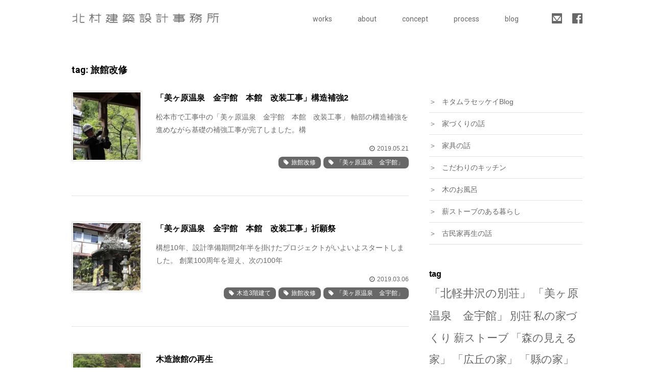

--- FILE ---
content_type: text/html; charset=UTF-8
request_url: https://kitamurasekkei.net/tag/%E6%97%85%E9%A4%A8%E6%94%B9%E4%BF%AE/
body_size: 26450
content:
<!DOCTYPE html>
<html lang="ja">
<head>
<meta charset="utf-8">
<meta http-equiv="X-UA-Compatible" content="IE=edge">
<link rel="index" href="https://kitamurasekkei.net/" />



<!-- style sheet -->
<link rel="stylesheet" href="https://kitamurasekkei.net/wp-content/themes/kitamura-sekkei2016/css/lib/reset-min.css" type='text/css' media='all' />
<link rel="stylesheet" href="https://kitamurasekkei.net/wp-content/themes/kitamura-sekkei2016/css/lib/font-awesome.min.css" type='text/css' media='all' />
<link rel="stylesheet" href="https://kitamurasekkei.net/wp-content/themes/kitamura-sekkei2016/css/skeltone.css" type='text/css' media='all' />
<link rel="stylesheet" href="https://kitamurasekkei.net/wp-content/themes/kitamura-sekkei2016/css/module.css" type='text/css' media='all' />
<link rel="stylesheet" href="https://kitamurasekkei.net/wp-content/themes/kitamura-sekkei2016/style.css" type='text/css' media='all' />
<!-- //style sheet -->

<!-- javascript -->
<script src="https://kitamurasekkei.net/wp-content/themes/kitamura-sekkei2016/js/lib/jquery.min.js" type="text/javascript" charset="UTF-8"></script>
<script src="https://kitamurasekkei.net/wp-content/themes/kitamura-sekkei2016/js/script.js" type="text/javascript" charset="UTF-8"></script>

<!-- //javascript -->

<meta name='robots' content='index, follow, max-image-preview:large, max-snippet:-1, max-video-preview:-1' />
	<style>img:is([sizes="auto" i], [sizes^="auto," i]) { contain-intrinsic-size: 3000px 1500px }</style>
	
	<!-- This site is optimized with the Yoast SEO plugin v26.8 - https://yoast.com/product/yoast-seo-wordpress/ -->
	<title>旅館改修 に関する記事 - 北村建築設計事務所</title>
	<meta name="description" content="北村セッケイブログ「旅館改修 」に関する記事一覧。" />
	<link rel="canonical" href="https://kitamurasekkei.net/tag/旅館改修/" />
	<meta property="og:locale" content="ja_JP" />
	<meta property="og:type" content="article" />
	<meta property="og:title" content="旅館改修 に関する記事 - 北村建築設計事務所" />
	<meta property="og:description" content="北村セッケイブログ「旅館改修 」に関する記事一覧。" />
	<meta property="og:url" content="https://kitamurasekkei.net/tag/旅館改修/" />
	<meta property="og:site_name" content="北村建築設計事務所" />
	<meta property="og:image" content="https://i0.wp.com/kitamurasekkei.net/wp-content/uploads/2019/02/ogi_kitamurasekkei.png?fit=858%2C691&ssl=1" />
	<meta property="og:image:width" content="858" />
	<meta property="og:image:height" content="691" />
	<meta property="og:image:type" content="image/png" />
	<meta name="twitter:card" content="summary_large_image" />
	<script type="application/ld+json" class="yoast-schema-graph">{"@context":"https://schema.org","@graph":[{"@type":"CollectionPage","@id":"https://kitamurasekkei.net/tag/%e6%97%85%e9%a4%a8%e6%94%b9%e4%bf%ae/","url":"https://kitamurasekkei.net/tag/%e6%97%85%e9%a4%a8%e6%94%b9%e4%bf%ae/","name":"旅館改修 に関する記事 - 北村建築設計事務所","isPartOf":{"@id":"https://kitamurasekkei.net/#website"},"primaryImageOfPage":{"@id":"https://kitamurasekkei.net/tag/%e6%97%85%e9%a4%a8%e6%94%b9%e4%bf%ae/#primaryimage"},"image":{"@id":"https://kitamurasekkei.net/tag/%e6%97%85%e9%a4%a8%e6%94%b9%e4%bf%ae/#primaryimage"},"thumbnailUrl":"https://i0.wp.com/kitamurasekkei.net/wp-content/uploads/2019/05/IMG_0203.jpg?fit=1732%2C1154&ssl=1","description":"北村セッケイブログ「旅館改修 」に関する記事一覧。","breadcrumb":{"@id":"https://kitamurasekkei.net/tag/%e6%97%85%e9%a4%a8%e6%94%b9%e4%bf%ae/#breadcrumb"},"inLanguage":"ja"},{"@type":"ImageObject","inLanguage":"ja","@id":"https://kitamurasekkei.net/tag/%e6%97%85%e9%a4%a8%e6%94%b9%e4%bf%ae/#primaryimage","url":"https://i0.wp.com/kitamurasekkei.net/wp-content/uploads/2019/05/IMG_0203.jpg?fit=1732%2C1154&ssl=1","contentUrl":"https://i0.wp.com/kitamurasekkei.net/wp-content/uploads/2019/05/IMG_0203.jpg?fit=1732%2C1154&ssl=1","width":1732,"height":1154},{"@type":"BreadcrumbList","@id":"https://kitamurasekkei.net/tag/%e6%97%85%e9%a4%a8%e6%94%b9%e4%bf%ae/#breadcrumb","itemListElement":[{"@type":"ListItem","position":1,"name":"ホーム","item":"https://kitamurasekkei.net/"},{"@type":"ListItem","position":2,"name":"旅館改修"}]},{"@type":"WebSite","@id":"https://kitamurasekkei.net/#website","url":"https://kitamurasekkei.net/","name":"北村建築設計事務所","description":"長野県安曇野市松本市の住宅別荘設計・古民家再生・旅館設計","potentialAction":[{"@type":"SearchAction","target":{"@type":"EntryPoint","urlTemplate":"https://kitamurasekkei.net/?s={search_term_string}"},"query-input":{"@type":"PropertyValueSpecification","valueRequired":true,"valueName":"search_term_string"}}],"inLanguage":"ja"}]}</script>
	<!-- / Yoast SEO plugin. -->


<link rel='dns-prefetch' href='//stats.wp.com' />
<link rel='preconnect' href='//i0.wp.com' />
<link rel='stylesheet' id='wp-block-library-css' href='https://kitamurasekkei.net/wp-includes/css/dist/block-library/style.min.css?ver=6.8.3' type='text/css' media='all' />
<style id='classic-theme-styles-inline-css' type='text/css'>
/*! This file is auto-generated */
.wp-block-button__link{color:#fff;background-color:#32373c;border-radius:9999px;box-shadow:none;text-decoration:none;padding:calc(.667em + 2px) calc(1.333em + 2px);font-size:1.125em}.wp-block-file__button{background:#32373c;color:#fff;text-decoration:none}
</style>
<link rel='stylesheet' id='mediaelement-css' href='https://kitamurasekkei.net/wp-includes/js/mediaelement/mediaelementplayer-legacy.min.css?ver=4.2.17' type='text/css' media='all' />
<link rel='stylesheet' id='wp-mediaelement-css' href='https://kitamurasekkei.net/wp-includes/js/mediaelement/wp-mediaelement.min.css?ver=6.8.3' type='text/css' media='all' />
<style id='jetpack-sharing-buttons-style-inline-css' type='text/css'>
.jetpack-sharing-buttons__services-list{display:flex;flex-direction:row;flex-wrap:wrap;gap:0;list-style-type:none;margin:5px;padding:0}.jetpack-sharing-buttons__services-list.has-small-icon-size{font-size:12px}.jetpack-sharing-buttons__services-list.has-normal-icon-size{font-size:16px}.jetpack-sharing-buttons__services-list.has-large-icon-size{font-size:24px}.jetpack-sharing-buttons__services-list.has-huge-icon-size{font-size:36px}@media print{.jetpack-sharing-buttons__services-list{display:none!important}}.editor-styles-wrapper .wp-block-jetpack-sharing-buttons{gap:0;padding-inline-start:0}ul.jetpack-sharing-buttons__services-list.has-background{padding:1.25em 2.375em}
</style>
<style id='global-styles-inline-css' type='text/css'>
:root{--wp--preset--aspect-ratio--square: 1;--wp--preset--aspect-ratio--4-3: 4/3;--wp--preset--aspect-ratio--3-4: 3/4;--wp--preset--aspect-ratio--3-2: 3/2;--wp--preset--aspect-ratio--2-3: 2/3;--wp--preset--aspect-ratio--16-9: 16/9;--wp--preset--aspect-ratio--9-16: 9/16;--wp--preset--color--black: #000000;--wp--preset--color--cyan-bluish-gray: #abb8c3;--wp--preset--color--white: #ffffff;--wp--preset--color--pale-pink: #f78da7;--wp--preset--color--vivid-red: #cf2e2e;--wp--preset--color--luminous-vivid-orange: #ff6900;--wp--preset--color--luminous-vivid-amber: #fcb900;--wp--preset--color--light-green-cyan: #7bdcb5;--wp--preset--color--vivid-green-cyan: #00d084;--wp--preset--color--pale-cyan-blue: #8ed1fc;--wp--preset--color--vivid-cyan-blue: #0693e3;--wp--preset--color--vivid-purple: #9b51e0;--wp--preset--gradient--vivid-cyan-blue-to-vivid-purple: linear-gradient(135deg,rgba(6,147,227,1) 0%,rgb(155,81,224) 100%);--wp--preset--gradient--light-green-cyan-to-vivid-green-cyan: linear-gradient(135deg,rgb(122,220,180) 0%,rgb(0,208,130) 100%);--wp--preset--gradient--luminous-vivid-amber-to-luminous-vivid-orange: linear-gradient(135deg,rgba(252,185,0,1) 0%,rgba(255,105,0,1) 100%);--wp--preset--gradient--luminous-vivid-orange-to-vivid-red: linear-gradient(135deg,rgba(255,105,0,1) 0%,rgb(207,46,46) 100%);--wp--preset--gradient--very-light-gray-to-cyan-bluish-gray: linear-gradient(135deg,rgb(238,238,238) 0%,rgb(169,184,195) 100%);--wp--preset--gradient--cool-to-warm-spectrum: linear-gradient(135deg,rgb(74,234,220) 0%,rgb(151,120,209) 20%,rgb(207,42,186) 40%,rgb(238,44,130) 60%,rgb(251,105,98) 80%,rgb(254,248,76) 100%);--wp--preset--gradient--blush-light-purple: linear-gradient(135deg,rgb(255,206,236) 0%,rgb(152,150,240) 100%);--wp--preset--gradient--blush-bordeaux: linear-gradient(135deg,rgb(254,205,165) 0%,rgb(254,45,45) 50%,rgb(107,0,62) 100%);--wp--preset--gradient--luminous-dusk: linear-gradient(135deg,rgb(255,203,112) 0%,rgb(199,81,192) 50%,rgb(65,88,208) 100%);--wp--preset--gradient--pale-ocean: linear-gradient(135deg,rgb(255,245,203) 0%,rgb(182,227,212) 50%,rgb(51,167,181) 100%);--wp--preset--gradient--electric-grass: linear-gradient(135deg,rgb(202,248,128) 0%,rgb(113,206,126) 100%);--wp--preset--gradient--midnight: linear-gradient(135deg,rgb(2,3,129) 0%,rgb(40,116,252) 100%);--wp--preset--font-size--small: 13px;--wp--preset--font-size--medium: 20px;--wp--preset--font-size--large: 36px;--wp--preset--font-size--x-large: 42px;--wp--preset--spacing--20: 0.44rem;--wp--preset--spacing--30: 0.67rem;--wp--preset--spacing--40: 1rem;--wp--preset--spacing--50: 1.5rem;--wp--preset--spacing--60: 2.25rem;--wp--preset--spacing--70: 3.38rem;--wp--preset--spacing--80: 5.06rem;--wp--preset--shadow--natural: 6px 6px 9px rgba(0, 0, 0, 0.2);--wp--preset--shadow--deep: 12px 12px 50px rgba(0, 0, 0, 0.4);--wp--preset--shadow--sharp: 6px 6px 0px rgba(0, 0, 0, 0.2);--wp--preset--shadow--outlined: 6px 6px 0px -3px rgba(255, 255, 255, 1), 6px 6px rgba(0, 0, 0, 1);--wp--preset--shadow--crisp: 6px 6px 0px rgba(0, 0, 0, 1);}:where(.is-layout-flex){gap: 0.5em;}:where(.is-layout-grid){gap: 0.5em;}body .is-layout-flex{display: flex;}.is-layout-flex{flex-wrap: wrap;align-items: center;}.is-layout-flex > :is(*, div){margin: 0;}body .is-layout-grid{display: grid;}.is-layout-grid > :is(*, div){margin: 0;}:where(.wp-block-columns.is-layout-flex){gap: 2em;}:where(.wp-block-columns.is-layout-grid){gap: 2em;}:where(.wp-block-post-template.is-layout-flex){gap: 1.25em;}:where(.wp-block-post-template.is-layout-grid){gap: 1.25em;}.has-black-color{color: var(--wp--preset--color--black) !important;}.has-cyan-bluish-gray-color{color: var(--wp--preset--color--cyan-bluish-gray) !important;}.has-white-color{color: var(--wp--preset--color--white) !important;}.has-pale-pink-color{color: var(--wp--preset--color--pale-pink) !important;}.has-vivid-red-color{color: var(--wp--preset--color--vivid-red) !important;}.has-luminous-vivid-orange-color{color: var(--wp--preset--color--luminous-vivid-orange) !important;}.has-luminous-vivid-amber-color{color: var(--wp--preset--color--luminous-vivid-amber) !important;}.has-light-green-cyan-color{color: var(--wp--preset--color--light-green-cyan) !important;}.has-vivid-green-cyan-color{color: var(--wp--preset--color--vivid-green-cyan) !important;}.has-pale-cyan-blue-color{color: var(--wp--preset--color--pale-cyan-blue) !important;}.has-vivid-cyan-blue-color{color: var(--wp--preset--color--vivid-cyan-blue) !important;}.has-vivid-purple-color{color: var(--wp--preset--color--vivid-purple) !important;}.has-black-background-color{background-color: var(--wp--preset--color--black) !important;}.has-cyan-bluish-gray-background-color{background-color: var(--wp--preset--color--cyan-bluish-gray) !important;}.has-white-background-color{background-color: var(--wp--preset--color--white) !important;}.has-pale-pink-background-color{background-color: var(--wp--preset--color--pale-pink) !important;}.has-vivid-red-background-color{background-color: var(--wp--preset--color--vivid-red) !important;}.has-luminous-vivid-orange-background-color{background-color: var(--wp--preset--color--luminous-vivid-orange) !important;}.has-luminous-vivid-amber-background-color{background-color: var(--wp--preset--color--luminous-vivid-amber) !important;}.has-light-green-cyan-background-color{background-color: var(--wp--preset--color--light-green-cyan) !important;}.has-vivid-green-cyan-background-color{background-color: var(--wp--preset--color--vivid-green-cyan) !important;}.has-pale-cyan-blue-background-color{background-color: var(--wp--preset--color--pale-cyan-blue) !important;}.has-vivid-cyan-blue-background-color{background-color: var(--wp--preset--color--vivid-cyan-blue) !important;}.has-vivid-purple-background-color{background-color: var(--wp--preset--color--vivid-purple) !important;}.has-black-border-color{border-color: var(--wp--preset--color--black) !important;}.has-cyan-bluish-gray-border-color{border-color: var(--wp--preset--color--cyan-bluish-gray) !important;}.has-white-border-color{border-color: var(--wp--preset--color--white) !important;}.has-pale-pink-border-color{border-color: var(--wp--preset--color--pale-pink) !important;}.has-vivid-red-border-color{border-color: var(--wp--preset--color--vivid-red) !important;}.has-luminous-vivid-orange-border-color{border-color: var(--wp--preset--color--luminous-vivid-orange) !important;}.has-luminous-vivid-amber-border-color{border-color: var(--wp--preset--color--luminous-vivid-amber) !important;}.has-light-green-cyan-border-color{border-color: var(--wp--preset--color--light-green-cyan) !important;}.has-vivid-green-cyan-border-color{border-color: var(--wp--preset--color--vivid-green-cyan) !important;}.has-pale-cyan-blue-border-color{border-color: var(--wp--preset--color--pale-cyan-blue) !important;}.has-vivid-cyan-blue-border-color{border-color: var(--wp--preset--color--vivid-cyan-blue) !important;}.has-vivid-purple-border-color{border-color: var(--wp--preset--color--vivid-purple) !important;}.has-vivid-cyan-blue-to-vivid-purple-gradient-background{background: var(--wp--preset--gradient--vivid-cyan-blue-to-vivid-purple) !important;}.has-light-green-cyan-to-vivid-green-cyan-gradient-background{background: var(--wp--preset--gradient--light-green-cyan-to-vivid-green-cyan) !important;}.has-luminous-vivid-amber-to-luminous-vivid-orange-gradient-background{background: var(--wp--preset--gradient--luminous-vivid-amber-to-luminous-vivid-orange) !important;}.has-luminous-vivid-orange-to-vivid-red-gradient-background{background: var(--wp--preset--gradient--luminous-vivid-orange-to-vivid-red) !important;}.has-very-light-gray-to-cyan-bluish-gray-gradient-background{background: var(--wp--preset--gradient--very-light-gray-to-cyan-bluish-gray) !important;}.has-cool-to-warm-spectrum-gradient-background{background: var(--wp--preset--gradient--cool-to-warm-spectrum) !important;}.has-blush-light-purple-gradient-background{background: var(--wp--preset--gradient--blush-light-purple) !important;}.has-blush-bordeaux-gradient-background{background: var(--wp--preset--gradient--blush-bordeaux) !important;}.has-luminous-dusk-gradient-background{background: var(--wp--preset--gradient--luminous-dusk) !important;}.has-pale-ocean-gradient-background{background: var(--wp--preset--gradient--pale-ocean) !important;}.has-electric-grass-gradient-background{background: var(--wp--preset--gradient--electric-grass) !important;}.has-midnight-gradient-background{background: var(--wp--preset--gradient--midnight) !important;}.has-small-font-size{font-size: var(--wp--preset--font-size--small) !important;}.has-medium-font-size{font-size: var(--wp--preset--font-size--medium) !important;}.has-large-font-size{font-size: var(--wp--preset--font-size--large) !important;}.has-x-large-font-size{font-size: var(--wp--preset--font-size--x-large) !important;}
:where(.wp-block-post-template.is-layout-flex){gap: 1.25em;}:where(.wp-block-post-template.is-layout-grid){gap: 1.25em;}
:where(.wp-block-columns.is-layout-flex){gap: 2em;}:where(.wp-block-columns.is-layout-grid){gap: 2em;}
:root :where(.wp-block-pullquote){font-size: 1.5em;line-height: 1.6;}
</style>
<link rel='stylesheet' id='categories-images-styles-css' href='https://kitamurasekkei.net/wp-content/plugins/categories-images/assets/css/zci-styles.css?ver=3.3.1' type='text/css' media='all' />
<link rel="https://api.w.org/" href="https://kitamurasekkei.net/wp-json/" /><link rel="alternate" title="JSON" type="application/json" href="https://kitamurasekkei.net/wp-json/wp/v2/tags/252" />	<style>img#wpstats{display:none}</style>
		<style type="text/css">.recentcomments a{display:inline !important;padding:0 !important;margin:0 !important;}</style></head>

<body class="archive tag tag-252 wp-theme-kitamura-sekkei2016 metaslider-plugin">
	<header>
		<div class="inner">
			<h1 id="sitelogo"><a href="https://kitamurasekkei.net"><img src="https://kitamurasekkei.net/wp-content/themes/kitamura-sekkei2016/images/logo_kitamura_ksj.png" alt="北村建築設計事務所" /></a></h1>
			<nav>
				<ul>
					<li>
						<span>works</span>
						<ul>
							<li><a href="https://kitamurasekkei.net/works/">new</a></li>
							<li><a href="https://kitamurasekkei.net/works/house/">住宅</a></li>
							<li><a href="https://kitamurasekkei.net/works/villa/">別荘</a></li>
							<li><a href="https://kitamurasekkei.net/works/rebuild/">民家再生</a></li>
							<li><a href="https://kitamurasekkei.net/works/ryokan/">旅館・ホテル</a></li>
							<li><a href="https://kitamurasekkei.net/works/%e5%ba%97%e8%88%97/">店舗</a></li>
							<li><a href="https://kitamurasekkei.net/works/reform/">リフォーム</a></li>
						</ul>
					</li>
					<li><a href="https://kitamurasekkei.net/about/">about</a></li>
					<li><a href="https://kitamurasekkei.net/concept/">concept</a></li>
					<li><a href="https://kitamurasekkei.net/process/">process</a></li>
					<li><a href="https://kitamurasekkei.net/blog/キタムラセッケイblog/">blog</a></li>
				</ul>
				<div class="icons">
					<a href="https://kitamurasekkei.net/contact/"><img src="https://kitamurasekkei.net/wp-content/themes/kitamura-sekkei2016/images/header_ico_contact.png" alt="お問合せ" /></a>
					<a href="https://www.facebook.com/kitamurasekkei2005/" target="_blank"><img src="https://kitamurasekkei.net/wp-content/themes/kitamura-sekkei2016/images/header_ico_facebook.png" alt="facebook" /></a>
				</div>
			</nav>
			<div id="menubtn"></div>
		</div>
	</header>


<section class="blog category">
  <div class="inner">
    <h1 class="pagetitle">tag: 旅館改修</h1>
    <article>


        <div class="post">
          <div class="pic">
            <a href="https://kitamurasekkei.net/%e3%82%ad%e3%82%bf%e3%83%a0%e3%83%a9%e3%82%bb%e3%83%83%e3%82%b1%e3%82%a4blog/%e3%80%8c%e7%be%8e%e3%83%b6%e5%8e%9f%e6%b8%a9%e6%b3%89%e3%80%80%e9%87%91%e5%ae%87%e9%a4%a8%e3%80%80%e6%9c%ac%e9%a4%a8%e3%80%80%e6%94%b9%e8%a3%85%e5%b7%a5%e4%ba%8b%e3%80%8d%e6%a7%8b%e9%80%a0%e8%a3%9c-2/"><img src="https://i0.wp.com/kitamurasekkei.net/wp-content/uploads/2019/05/IMG_0203.jpg?resize=150%2C150&ssl=1" alt="「美ヶ原温泉　金宇館　本館　改装工事」構造補強2" /></a>
          </div>
          <div class="desc">
            <h2><a href="https://kitamurasekkei.net/%e3%82%ad%e3%82%bf%e3%83%a0%e3%83%a9%e3%82%bb%e3%83%83%e3%82%b1%e3%82%a4blog/%e3%80%8c%e7%be%8e%e3%83%b6%e5%8e%9f%e6%b8%a9%e6%b3%89%e3%80%80%e9%87%91%e5%ae%87%e9%a4%a8%e3%80%80%e6%9c%ac%e9%a4%a8%e3%80%80%e6%94%b9%e8%a3%85%e5%b7%a5%e4%ba%8b%e3%80%8d%e6%a7%8b%e9%80%a0%e8%a3%9c-2/">「美ヶ原温泉　金宇館　本館　改装工事」構造補強2</a></h2>
            <div class="excerpt">
              松本市で工事中の「美ヶ原温泉　金宇館　本館　改装工事」

軸部の構造補強を進めながら基礎の補強工事が完了しました。構            </div>
            <div class="postdate">2019.05.21</div>
            <div class="meta">
              <span class="tag"><a href="https://kitamurasekkei.net/tag/%e6%97%85%e9%a4%a8%e6%94%b9%e4%bf%ae/" rel="tag">旅館改修</a><a href="https://kitamurasekkei.net/tag/%e3%80%8c%e7%be%8e%e3%83%b6%e5%8e%9f%e6%b8%a9%e6%b3%89%e3%80%80%e9%87%91%e5%ae%87%e9%a4%a8%e3%80%8d/" rel="tag">「美ヶ原温泉　金宇館」</a></span>
            </div>
          </div>
        </div><!-- //.post -->


        <div class="post">
          <div class="pic">
            <a href="https://kitamurasekkei.net/%e3%82%ad%e3%82%bf%e3%83%a0%e3%83%a9%e3%82%bb%e3%83%83%e3%82%b1%e3%82%a4blog/%e3%80%8c%e7%be%8e%e3%83%b6%e5%8e%9f%e6%b8%a9%e6%b3%89%e3%80%80%e9%87%91%e5%ae%87%e9%a4%a8%e3%80%80%e6%9c%ac%e9%a4%a8%e3%80%80%e6%94%b9%e8%a3%85%e5%b7%a5%e4%ba%8b%e3%80%8d%e7%a5%88%e9%a1%98%e7%a5%ad/"><img src="https://i0.wp.com/kitamurasekkei.net/wp-content/uploads/2019/03/C3F13588-E386-4136-9758-CB92879D95D9.jpeg?resize=150%2C150&ssl=1" alt="「美ヶ原温泉　金宇館　本館　改装工事」祈願祭" /></a>
          </div>
          <div class="desc">
            <h2><a href="https://kitamurasekkei.net/%e3%82%ad%e3%82%bf%e3%83%a0%e3%83%a9%e3%82%bb%e3%83%83%e3%82%b1%e3%82%a4blog/%e3%80%8c%e7%be%8e%e3%83%b6%e5%8e%9f%e6%b8%a9%e6%b3%89%e3%80%80%e9%87%91%e5%ae%87%e9%a4%a8%e3%80%80%e6%9c%ac%e9%a4%a8%e3%80%80%e6%94%b9%e8%a3%85%e5%b7%a5%e4%ba%8b%e3%80%8d%e7%a5%88%e9%a1%98%e7%a5%ad/">「美ヶ原温泉　金宇館　本館　改装工事」祈願祭</a></h2>
            <div class="excerpt">
              構想10年、設計準備期間2年半を掛けたプロジェクトがいよいよスタートしました。

創業100周年を迎え、次の100年            </div>
            <div class="postdate">2019.03.06</div>
            <div class="meta">
              <span class="tag"><a href="https://kitamurasekkei.net/tag/%e6%9c%a8%e9%80%a03%e9%9a%8e%e5%bb%ba%e3%81%a6/" rel="tag">木造3階建て</a><a href="https://kitamurasekkei.net/tag/%e6%97%85%e9%a4%a8%e6%94%b9%e4%bf%ae/" rel="tag">旅館改修</a><a href="https://kitamurasekkei.net/tag/%e3%80%8c%e7%be%8e%e3%83%b6%e5%8e%9f%e6%b8%a9%e6%b3%89%e3%80%80%e9%87%91%e5%ae%87%e9%a4%a8%e3%80%8d/" rel="tag">「美ヶ原温泉　金宇館」</a></span>
            </div>
          </div>
        </div><!-- //.post -->


        <div class="post">
          <div class="pic">
            <a href="https://kitamurasekkei.net/%e3%82%ad%e3%82%bf%e3%83%a0%e3%83%a9%e3%82%bb%e3%83%83%e3%82%b1%e3%82%a4blog/%e6%9c%a8%e9%80%a0%e6%97%85%e9%a4%a8%e3%81%ae%e5%86%8d%e7%94%9f/"><img src="https://i0.wp.com/kitamurasekkei.net/wp-content/uploads/2017/05/IMG_1272.jpg?resize=150%2C150&ssl=1" alt="木造旅館の再生" /></a>
          </div>
          <div class="desc">
            <h2><a href="https://kitamurasekkei.net/%e3%82%ad%e3%82%bf%e3%83%a0%e3%83%a9%e3%82%bb%e3%83%83%e3%82%b1%e3%82%a4blog/%e6%9c%a8%e9%80%a0%e6%97%85%e9%a4%a8%e3%81%ae%e5%86%8d%e7%94%9f/">木造旅館の再生</a></h2>
            <div class="excerpt">
              昭和初期に建てられた木造3階建旅館

改修計画を始める前に、現況の測量が始まりました。樹木の位置や高低差をしっかり調            </div>
            <div class="postdate">2017.05.16</div>
            <div class="meta">
              <span class="tag"><a href="https://kitamurasekkei.net/tag/%e6%9c%a8%e9%80%a03%e9%9a%8e%e5%bb%ba%e6%97%85%e9%a4%a8/" rel="tag">木造3階建旅館</a><a href="https://kitamurasekkei.net/tag/%e6%97%85%e9%a4%a8%e5%86%8d%e7%94%9f/" rel="tag">旅館再生</a><a href="https://kitamurasekkei.net/tag/%e6%97%85%e9%a4%a8%e6%94%b9%e4%bf%ae/" rel="tag">旅館改修</a><a href="https://kitamurasekkei.net/tag/%e6%b8%ac%e9%87%8f/" rel="tag">測量</a><a href="https://kitamurasekkei.net/tag/%e6%97%85%e9%a4%a8/" rel="tag">旅館</a><a href="https://kitamurasekkei.net/tag/%e3%80%8c%e7%be%8e%e3%83%b6%e5%8e%9f%e6%b8%a9%e6%b3%89%e3%80%80%e9%87%91%e5%ae%87%e9%a4%a8%e3%80%8d/" rel="tag">「美ヶ原温泉　金宇館」</a></span>
            </div>
          </div>
        </div><!-- //.post -->


<div class='wp-pagenavi' role='navigation'>
<span aria-current='page' class='current'>1</span>
</div>
    </article>

<aside>
	<ul>
	<li class="cat-item cat-item-1"><a href="https://kitamurasekkei.net/blog/%e3%82%ad%e3%82%bf%e3%83%a0%e3%83%a9%e3%82%bb%e3%83%83%e3%82%b1%e3%82%a4blog/">キタムラセッケイBlog</a>
</li>
	<li class="cat-item cat-item-7"><a href="https://kitamurasekkei.net/blog/house-building/">家づくりの話</a>
</li>
	<li class="cat-item cat-item-8"><a href="https://kitamurasekkei.net/blog/furniture/">家具の話</a>
</li>
	<li class="cat-item cat-item-9"><a href="https://kitamurasekkei.net/blog/kitchen/">こだわりのキッチン</a>
</li>
	<li class="cat-item cat-item-10"><a href="https://kitamurasekkei.net/blog/wooden-bath/">木のお風呂</a>
</li>
	<li class="cat-item cat-item-11"><a href="https://kitamurasekkei.net/blog/wood-burning-stove/">薪ストーブのある暮らし</a>
</li>
	<li class="cat-item cat-item-229"><a href="https://kitamurasekkei.net/blog/%e5%8f%a4%e6%b0%91%e5%ae%b6%e5%86%8d%e7%94%9f%e3%81%ae%e8%a9%b1/">古民家再生の話</a>
</li>
	</ul>


	<div class="tag-list">
		<h4>tag</h4>
				<a href="https://kitamurasekkei.net/tag/%e3%80%8c%e5%8c%97%e8%bb%bd%e4%ba%95%e6%b2%a2%e3%81%ae%e5%88%a5%e8%8d%98%e3%80%8d/" class="tag-cloud-link tag-link-38 tag-link-position-1" style="font-size: 22px;" aria-label="「北軽井沢の別荘」 (47個の項目)">「北軽井沢の別荘」</a>
<a href="https://kitamurasekkei.net/tag/%e3%80%8c%e7%be%8e%e3%83%b6%e5%8e%9f%e6%b8%a9%e6%b3%89%e3%80%80%e9%87%91%e5%ae%87%e9%a4%a8%e3%80%8d/" class="tag-cloud-link tag-link-117 tag-link-position-2" style="font-size: 22px;" aria-label="「美ヶ原温泉　金宇館」 (47個の項目)">「美ヶ原温泉　金宇館」</a>
<a href="https://kitamurasekkei.net/tag/%e5%88%a5%e8%8d%98/" class="tag-cloud-link tag-link-60 tag-link-position-3" style="font-size: 21.420289855072px;" aria-label="別荘 (39個の項目)">別荘</a>
<a href="https://kitamurasekkei.net/tag/%e7%a7%81%e3%81%ae%e5%ae%b6%e3%81%a5%e3%81%8f%e3%82%8a/" class="tag-cloud-link tag-link-438 tag-link-position-4" style="font-size: 21.275362318841px;" aria-label="私の家づくり (37個の項目)">私の家づくり</a>
<a href="https://kitamurasekkei.net/tag/%e8%96%aa%e3%82%b9%e3%83%88%e3%83%bc%e3%83%96/" class="tag-cloud-link tag-link-65 tag-link-position-5" style="font-size: 20.985507246377px;" aria-label="薪ストーブ (34個の項目)">薪ストーブ</a>
<a href="https://kitamurasekkei.net/tag/%e3%80%8c%e6%a3%ae%e3%81%ae%e8%a6%8b%e3%81%88%e3%82%8b%e5%ae%b6%e3%80%8d/" class="tag-cloud-link tag-link-69 tag-link-position-6" style="font-size: 20.913043478261px;" aria-label="「森の見える家」 (33個の項目)">「森の見える家」</a>
<a href="https://kitamurasekkei.net/tag/%e3%80%8c%e5%ba%83%e4%b8%98%e3%81%ae%e5%ae%b6%e3%80%8d/" class="tag-cloud-link tag-link-54 tag-link-position-7" style="font-size: 20.840579710145px;" aria-label="「広丘の家」 (32個の項目)">「広丘の家」</a>
<a href="https://kitamurasekkei.net/tag/%e3%80%8c%e7%b8%a3%e3%81%ae%e5%ae%b6%e3%80%8d/" class="tag-cloud-link tag-link-155 tag-link-position-8" style="font-size: 20.623188405797px;" aria-label="「縣の家」 (30個の項目)">「縣の家」</a>
<a href="https://kitamurasekkei.net/tag/%e3%80%8c%e5%b1%b1%e8%be%ba%e3%81%ae%e5%ae%b6%e3%80%8d/" class="tag-cloud-link tag-link-55 tag-link-position-9" style="font-size: 20.550724637681px;" aria-label="「山辺の家」 (29個の項目)">「山辺の家」</a>
<a href="https://kitamurasekkei.net/tag/%e3%80%8c%e5%be%a1%e6%af%8d%e5%ae%b6%e3%81%ae%e5%ae%b6%e3%80%8d/" class="tag-cloud-link tag-link-61 tag-link-position-10" style="font-size: 20.405797101449px;" aria-label="「御母家の家」 (28個の項目)">「御母家の家」</a>
<a href="https://kitamurasekkei.net/tag/%e3%80%8c%e5%ba%ad%e3%81%a8%e6%9a%ae%e3%82%89%e3%81%99%e5%ae%b6%e3%80%8d/" class="tag-cloud-link tag-link-64 tag-link-position-11" style="font-size: 20.405797101449px;" aria-label="「庭と暮らす家」 (28個の項目)">「庭と暮らす家」</a>
<a href="https://kitamurasekkei.net/tag/%e3%80%8c%e6%a1%9c%e4%b8%a6%e6%9c%a8%e3%81%ae%e5%ae%b6%e3%80%8d/" class="tag-cloud-link tag-link-113 tag-link-position-12" style="font-size: 20.333333333333px;" aria-label="「桜並木の家」 (27個の項目)">「桜並木の家」</a>
<a href="https://kitamurasekkei.net/tag/%e3%80%8c%e8%9f%bb%e3%83%b6%e5%b4%8e%e5%8f%b0%e3%81%ae%e5%ae%b6%e3%80%8d/" class="tag-cloud-link tag-link-115 tag-link-position-13" style="font-size: 19.826086956522px;" aria-label="「蟻ヶ崎台の家」 (23個の項目)">「蟻ヶ崎台の家」</a>
<a href="https://kitamurasekkei.net/tag/%e3%80%8c%e6%9d%9f%e9%96%93%e3%81%ae%e5%ae%b6%e3%80%8d/" class="tag-cloud-link tag-link-47 tag-link-position-14" style="font-size: 19.536231884058px;" aria-label="「束間の家」 (21個の項目)">「束間の家」</a>
<a href="https://kitamurasekkei.net/tag/%e3%80%8c%e5%af%8c%e5%a3%ab%e8%a6%8b%e3%81%ae%e6%b0%91%e5%ae%b6%e5%86%8d%e7%94%9f%e3%80%8d/" class="tag-cloud-link tag-link-138 tag-link-position-15" style="font-size: 19.536231884058px;" aria-label="「富士見の民家再生」 (21個の項目)">「富士見の民家再生」</a>
<a href="https://kitamurasekkei.net/tag/%e3%80%8c%e5%a4%a7%e5%b1%8b%e6%a0%b9%e3%81%a7%e3%81%a4%e3%81%a4%e3%82%80%e5%ae%b6%e3%80%8d/" class="tag-cloud-link tag-link-114 tag-link-position-16" style="font-size: 19.246376811594px;" aria-label="「大屋根でつつむ家」 (19個の項目)">「大屋根でつつむ家」</a>
<a href="https://kitamurasekkei.net/tag/%e8%a8%ad%e8%a8%88%e5%b1%8b%e3%81%ae%e9%ad%9a%e9%87%a3%e3%82%8a/" class="tag-cloud-link tag-link-167 tag-link-position-17" style="font-size: 19.246376811594px;" aria-label="設計屋の魚釣り (19個の項目)">設計屋の魚釣り</a>
<a href="https://kitamurasekkei.net/tag/%e8%bb%bd%e4%ba%95%e6%b2%a2/" class="tag-cloud-link tag-link-225 tag-link-position-18" style="font-size: 19.101449275362px;" aria-label="軽井沢 (18個の項目)">軽井沢</a>
<a href="https://kitamurasekkei.net/tag/%e5%9f%ba%e7%a4%8e%e5%b7%a5%e4%ba%8b/" class="tag-cloud-link tag-link-144 tag-link-position-19" style="font-size: 18.95652173913px;" aria-label="基礎工事 (17個の項目)">基礎工事</a>
<a href="https://kitamurasekkei.net/tag/%e5%ae%8c%e6%88%90%e8%a6%8b%e5%ad%a6%e4%bc%9a/" class="tag-cloud-link tag-link-147 tag-link-position-20" style="font-size: 18.521739130435px;" aria-label="完成見学会 (15個の項目)">完成見学会</a>
<a href="https://kitamurasekkei.net/tag/%e3%80%8c%e9%b9%bf%e6%95%99%e6%b9%af%e6%b8%a9%e6%b3%89%e3%80%80%e4%b8%89%e6%b0%b4%e9%a4%a8%e3%80%8d/" class="tag-cloud-link tag-link-149 tag-link-position-21" style="font-size: 18.521739130435px;" aria-label="「鹿教湯温泉　三水館」 (15個の項目)">「鹿教湯温泉　三水館」</a>
<a href="https://kitamurasekkei.net/tag/%e6%9d%be%e6%9c%ac%e5%b8%82/" class="tag-cloud-link tag-link-336 tag-link-position-22" style="font-size: 18.521739130435px;" aria-label="松本市 (15個の項目)">松本市</a>
<a href="https://kitamurasekkei.net/tag/%e5%a1%a9%e5%b0%bb%e5%b8%82/" class="tag-cloud-link tag-link-197 tag-link-position-23" style="font-size: 18.376811594203px;" aria-label="塩尻市 (14個の項目)">塩尻市</a>
<a href="https://kitamurasekkei.net/tag/%e3%80%8c%e9%95%b7%e9%87%8e%e3%81%ae%e6%b0%91%e5%ae%b6%e5%86%8d%e7%94%9f%e3%80%8d/" class="tag-cloud-link tag-link-231 tag-link-position-24" style="font-size: 18.376811594203px;" aria-label="「長野の民家再生」 (14個の項目)">「長野の民家再生」</a>
<a href="https://kitamurasekkei.net/tag/%e3%80%8c%e8%9f%bb%e3%82%b1%e5%b4%8e%e3%81%ae%e5%ae%b6%e3%80%8d/" class="tag-cloud-link tag-link-601 tag-link-position-25" style="font-size: 18.376811594203px;" aria-label="「蟻ケ崎の家」 (14個の項目)">「蟻ケ崎の家」</a>
<a href="https://kitamurasekkei.net/tag/%e3%80%8c%e6%b9%96%e7%95%94%e3%81%ae%e5%ae%b6%e3%80%8d/" class="tag-cloud-link tag-link-618 tag-link-position-26" style="font-size: 18.376811594203px;" aria-label="「湖畔の家」 (14個の項目)">「湖畔の家」</a>
<a href="https://kitamurasekkei.net/tag/%e3%80%8c%e5%b1%b1%e5%bd%a2%e3%81%ae%e6%b0%91%e5%ae%b6%e5%86%8d%e7%94%9f%e3%80%8d/" class="tag-cloud-link tag-link-112 tag-link-position-27" style="font-size: 18.159420289855px;" aria-label="「山形の民家再生」 (13個の項目)">「山形の民家再生」</a>
<a href="https://kitamurasekkei.net/tag/%e6%b0%91%e5%ae%b6%e5%86%8d%e7%94%9f/" class="tag-cloud-link tag-link-152 tag-link-position-28" style="font-size: 18.159420289855px;" aria-label="民家再生 (13個の項目)">民家再生</a>
<a href="https://kitamurasekkei.net/tag/%e3%80%8c%e5%9c%9f%e8%94%b5%e3%81%ae%e5%ae%b6%e3%80%8d/" class="tag-cloud-link tag-link-31 tag-link-position-29" style="font-size: 17.869565217391px;" aria-label="「土蔵の家」 (12個の項目)">「土蔵の家」</a>
<a href="https://kitamurasekkei.net/tag/%e6%9c%a8%e8%a3%bd%e5%bb%ba%e5%85%b7/" class="tag-cloud-link tag-link-51 tag-link-position-30" style="font-size: 17.869565217391px;" aria-label="木製建具 (12個の項目)">木製建具</a>
<a href="https://kitamurasekkei.net/tag/%e3%83%a1%e3%83%b3%e3%83%86%e3%83%8a%e3%83%b3%e3%82%b9/" class="tag-cloud-link tag-link-62 tag-link-position-31" style="font-size: 17.869565217391px;" aria-label="メンテナンス (12個の項目)">メンテナンス</a>
<a href="https://kitamurasekkei.net/tag/%e5%8c%97%e8%bb%bd%e4%ba%95%e6%b2%a2/" class="tag-cloud-link tag-link-226 tag-link-position-32" style="font-size: 17.869565217391px;" aria-label="北軽井沢 (12個の項目)">北軽井沢</a>
<a href="https://kitamurasekkei.net/tag/jia/" class="tag-cloud-link tag-link-128 tag-link-position-33" style="font-size: 17.652173913043px;" aria-label="JIA (11個の項目)">JIA</a>
<a href="https://kitamurasekkei.net/tag/%e5%8f%a4%e6%b0%91%e5%ae%b6%e5%86%8d%e7%94%9f/" class="tag-cloud-link tag-link-219 tag-link-position-34" style="font-size: 17.652173913043px;" aria-label="古民家再生 (11個の項目)">古民家再生</a>
<a href="https://kitamurasekkei.net/tag/%e5%b1%b1%e8%8d%98/" class="tag-cloud-link tag-link-530 tag-link-position-35" style="font-size: 17.652173913043px;" aria-label="山荘 (11個の項目)">山荘</a>
<a href="https://kitamurasekkei.net/tag/%e5%9c%9f%e8%94%b5/" class="tag-cloud-link tag-link-12 tag-link-position-36" style="font-size: 17.36231884058px;" aria-label="土蔵 (10個の項目)">土蔵</a>
<a href="https://kitamurasekkei.net/tag/2%e9%9a%8e%ef%be%98%ef%be%8b%ef%be%9e%ef%be%9d%ef%bd%b8%ef%be%9e/" class="tag-cloud-link tag-link-86 tag-link-position-37" style="font-size: 17.36231884058px;" aria-label="2階ﾘﾋﾞﾝｸﾞ (10個の項目)">2階ﾘﾋﾞﾝｸﾞ</a>
<a href="https://kitamurasekkei.net/tag/%e3%82%ad%e3%83%83%e3%83%81%e3%83%b3/" class="tag-cloud-link tag-link-102 tag-link-position-38" style="font-size: 17.36231884058px;" aria-label="キッチン (10個の項目)">キッチン</a>
<a href="https://kitamurasekkei.net/tag/%e7%9c%9f%e5%a3%81/" class="tag-cloud-link tag-link-140 tag-link-position-39" style="font-size: 17.36231884058px;" aria-label="真壁 (10個の項目)">真壁</a>
<a href="https://kitamurasekkei.net/tag/%e3%82%a6%e3%83%83%e3%83%89%e3%83%ad%e3%83%b3%e3%82%b0%e3%82%a8%e3%82%b3/" class="tag-cloud-link tag-link-105 tag-link-position-40" style="font-size: 17.072463768116px;" aria-label="ウッドロングエコ (9個の項目)">ウッドロングエコ</a>
<a href="https://kitamurasekkei.net/tag/%e6%97%85%e9%a4%a8/" class="tag-cloud-link tag-link-137 tag-link-position-41" style="font-size: 17.072463768116px;" aria-label="旅館 (9個の項目)">旅館</a>
<a href="https://kitamurasekkei.net/tag/%e5%bb%ba%e3%81%a6%e6%96%b9/" class="tag-cloud-link tag-link-190 tag-link-position-42" style="font-size: 17.072463768116px;" aria-label="建て方 (9個の項目)">建て方</a>
<a href="https://kitamurasekkei.net/tag/%e7%b5%8c%e5%b9%b4%e5%a4%89%e5%8c%96/" class="tag-cloud-link tag-link-213 tag-link-position-43" style="font-size: 17.072463768116px;" aria-label="経年変化 (9個の項目)">経年変化</a>
<a href="https://kitamurasekkei.net/tag/%e3%80%8c%e6%88%b8%e9%9a%a0%e3%81%ae%e8%8c%85%e8%91%ba%e6%b0%91%e5%ae%b6%e3%80%8d/" class="tag-cloud-link tag-link-669 tag-link-position-44" style="font-size: 17.072463768116px;" aria-label="「戸隠の茅葺民家」 (9個の項目)">「戸隠の茅葺民家」</a>
<a href="https://kitamurasekkei.net/tag/%e5%ba%ad/" class="tag-cloud-link tag-link-328 tag-link-position-45" style="font-size: 16.710144927536px;" aria-label="庭 (8個の項目)">庭</a>
<a href="https://kitamurasekkei.net/tag/%e5%ae%89%e6%9b%87%e9%87%8e%e5%b8%82/" class="tag-cloud-link tag-link-572 tag-link-position-46" style="font-size: 16.710144927536px;" aria-label="安曇野市 (8個の項目)">安曇野市</a>
<a href="https://kitamurasekkei.net/tag/%e3%82%a4%e3%83%a1%e3%83%bc%e3%82%b8%e3%82%b9%e3%82%b1%e3%83%83%e3%83%81/" class="tag-cloud-link tag-link-41 tag-link-position-47" style="font-size: 16.347826086957px;" aria-label="イメージスケッチ (7個の項目)">イメージスケッチ</a>
<a href="https://kitamurasekkei.net/tag/%e6%96%b9%e5%bd%a2%e5%b1%8b%e6%a0%b9/" class="tag-cloud-link tag-link-39 tag-link-position-48" style="font-size: 16.347826086957px;" aria-label="方形屋根 (7個の項目)">方形屋根</a>
<a href="https://kitamurasekkei.net/tag/%e5%9c%b0%e9%8e%ae%e7%a5%ad/" class="tag-cloud-link tag-link-56 tag-link-position-49" style="font-size: 16.347826086957px;" aria-label="地鎮祭 (7個の項目)">地鎮祭</a>
<a href="https://kitamurasekkei.net/tag/%e5%ba%8a%e4%b8%8b%e6%9a%96%e6%88%bf/" class="tag-cloud-link tag-link-70 tag-link-position-50" style="font-size: 16.347826086957px;" aria-label="床下暖房 (7個の項目)">床下暖房</a>
<a href="https://kitamurasekkei.net/tag/%e6%9c%a8%e3%81%ae%e5%ae%b6/" class="tag-cloud-link tag-link-146 tag-link-position-51" style="font-size: 16.347826086957px;" aria-label="木の家 (7個の項目)">木の家</a>
<a href="https://kitamurasekkei.net/tag/%e3%80%8c%e6%9c%a8%e6%9b%bd%e3%81%ae%e5%88%a5%e8%8d%98%e3%80%8d/" class="tag-cloud-link tag-link-171 tag-link-position-52" style="font-size: 16.347826086957px;" aria-label="「木曽の別荘」 (7個の項目)">「木曽の別荘」</a>
<a href="https://kitamurasekkei.net/tag/%e6%8e%b2%e8%bc%89%e8%aa%8c/" class="tag-cloud-link tag-link-188 tag-link-position-53" style="font-size: 16.347826086957px;" aria-label="掲載誌 (7個の項目)">掲載誌</a>
<a href="https://kitamurasekkei.net/tag/%e6%9d%bf%e5%a3%81/" class="tag-cloud-link tag-link-216 tag-link-position-54" style="font-size: 16.347826086957px;" aria-label="板壁 (7個の項目)">板壁</a>
<a href="https://kitamurasekkei.net/tag/%e8%96%aa%e5%89%b2%e3%82%8a/" class="tag-cloud-link tag-link-282 tag-link-position-55" style="font-size: 16.347826086957px;" aria-label="薪割り (7個の項目)">薪割り</a>
<a href="https://kitamurasekkei.net/tag/%e6%a4%8d%e6%a0%bd/" class="tag-cloud-link tag-link-315 tag-link-position-56" style="font-size: 16.347826086957px;" aria-label="植栽 (7個の項目)">植栽</a>
<a href="https://kitamurasekkei.net/tag/%e3%80%8c%e6%9d%be%e6%9c%ac%e3%81%ae%e5%9c%9f%e8%94%b5%e3%80%8d/" class="tag-cloud-link tag-link-372 tag-link-position-57" style="font-size: 16.347826086957px;" aria-label="「松本の土蔵」 (7個の項目)">「松本の土蔵」</a>
<a href="https://kitamurasekkei.net/tag/%e6%96%b0%e5%b9%b4/" class="tag-cloud-link tag-link-126 tag-link-position-58" style="font-size: 15.985507246377px;" aria-label="新年 (6個の項目)">新年</a>
<a href="https://kitamurasekkei.net/tag/%e8%a6%8b%e5%ad%a6%e4%bc%9a/" class="tag-cloud-link tag-link-139 tag-link-position-59" style="font-size: 15.985507246377px;" aria-label="見学会 (6個の項目)">見学会</a>
<a href="https://kitamurasekkei.net/tag/%e3%83%aa%e3%83%95%e3%82%a9%e3%83%bc%e3%83%a0/" class="tag-cloud-link tag-link-170 tag-link-position-60" style="font-size: 15.985507246377px;" aria-label="リフォーム (6個の項目)">リフォーム</a>
<a href="https://kitamurasekkei.net/tag/%e3%83%80%e3%82%a4%e3%83%8b%e3%83%b3%e3%82%b0%e3%83%86%e3%83%bc%e3%83%96%e3%83%ab/" class="tag-cloud-link tag-link-284 tag-link-position-61" style="font-size: 15.985507246377px;" aria-label="ダイニングテーブル (6個の項目)">ダイニングテーブル</a>
<a href="https://kitamurasekkei.net/tag/%e6%97%85%e9%a4%a8%e3%81%ae%e6%94%b9%e4%bf%ae/" class="tag-cloud-link tag-link-569 tag-link-position-62" style="font-size: 15.985507246377px;" aria-label="旅館の改修 (6個の項目)">旅館の改修</a>
<a href="https://kitamurasekkei.net/tag/%e5%ae%b6%e5%85%b7%e5%b7%a5%e6%88%bf%e3%82%af%e3%83%a9%e3%83%9d/" class="tag-cloud-link tag-link-17 tag-link-position-63" style="font-size: 15.478260869565px;" aria-label="家具工房クラポ (5個の項目)">家具工房クラポ</a>
<a href="https://kitamurasekkei.net/tag/%e5%9c%9f%e5%9c%b0%e6%8e%a2%e3%81%97/" class="tag-cloud-link tag-link-49 tag-link-position-64" style="font-size: 15.478260869565px;" aria-label="土地探し (5個の項目)">土地探し</a>
<a href="https://kitamurasekkei.net/tag/%e7%aa%93/" class="tag-cloud-link tag-link-77 tag-link-position-65" style="font-size: 15.478260869565px;" aria-label="窓 (5個の項目)">窓</a>
<a href="https://kitamurasekkei.net/tag/%e5%9c%b0%e7%b8%84/" class="tag-cloud-link tag-link-82 tag-link-position-66" style="font-size: 15.478260869565px;" aria-label="地縄 (5個の項目)">地縄</a>
<a href="https://kitamurasekkei.net/tag/%e3%83%99%e3%82%bf%e5%9f%ba%e7%a4%8e/" class="tag-cloud-link tag-link-84 tag-link-position-67" style="font-size: 15.478260869565px;" aria-label="ベタ基礎 (5個の項目)">ベタ基礎</a>
<a href="https://kitamurasekkei.net/tag/%e6%9c%a8%e3%81%ae%e3%81%8a%e9%a2%a8%e5%91%82/" class="tag-cloud-link tag-link-97 tag-link-position-68" style="font-size: 15.478260869565px;" aria-label="木のお風呂 (5個の項目)">木のお風呂</a>
<a href="https://kitamurasekkei.net/tag/%e9%85%8d%e7%ad%8b%e6%a4%9c%e6%9f%bb/" class="tag-cloud-link tag-link-111 tag-link-position-69" style="font-size: 15.478260869565px;" aria-label="配筋検査 (5個の項目)">配筋検査</a>
<a href="https://kitamurasekkei.net/tag/%e6%9a%96%e6%88%bf/" class="tag-cloud-link tag-link-136 tag-link-position-70" style="font-size: 15.478260869565px;" aria-label="暖房 (5個の項目)">暖房</a>
<a href="https://kitamurasekkei.net/tag/%e4%b8%80%e5%b9%b4%e7%82%b9%e6%a4%9c/" class="tag-cloud-link tag-link-158 tag-link-position-71" style="font-size: 15.478260869565px;" aria-label="一年点検 (5個の項目)">一年点検</a>
<a href="https://kitamurasekkei.net/tag/%e7%9c%9f%e9%8d%ae/" class="tag-cloud-link tag-link-166 tag-link-position-72" style="font-size: 15.478260869565px;" aria-label="真鍮 (5個の項目)">真鍮</a>
<a href="https://kitamurasekkei.net/tag/%e5%bb%ba%e7%af%89%e5%a3%ab%e4%bc%9a/" class="tag-cloud-link tag-link-173 tag-link-position-73" style="font-size: 15.478260869565px;" aria-label="建築士会 (5個の項目)">建築士会</a>
<a href="https://kitamurasekkei.net/tag/%e4%b8%8a%e6%a3%9f%e5%bc%8f/" class="tag-cloud-link tag-link-189 tag-link-position-74" style="font-size: 15.478260869565px;" aria-label="上棟式 (5個の項目)">上棟式</a>
<a href="https://kitamurasekkei.net/tag/%e5%a4%96%e5%a3%81/" class="tag-cloud-link tag-link-196 tag-link-position-75" style="font-size: 15.478260869565px;" aria-label="外壁 (5個の項目)">外壁</a>
<a href="https://kitamurasekkei.net/tag/%e5%8f%a4%e6%b0%91%e5%ae%b6/" class="tag-cloud-link tag-link-198 tag-link-position-76" style="font-size: 15.478260869565px;" aria-label="古民家 (5個の項目)">古民家</a>
<a href="https://kitamurasekkei.net/tag/%e7%8e%84%e9%96%a2/" class="tag-cloud-link tag-link-207 tag-link-position-77" style="font-size: 15.478260869565px;" aria-label="玄関 (5個の項目)">玄関</a>
<a href="https://kitamurasekkei.net/tag/%e9%80%b1%e6%9c%ab%e5%88%a5%e8%8d%98/" class="tag-cloud-link tag-link-275 tag-link-position-78" style="font-size: 15.478260869565px;" aria-label="週末別荘 (5個の項目)">週末別荘</a>
<a href="https://kitamurasekkei.net/tag/%e4%b8%ad%e5%ba%ad%e3%81%ae%e3%81%82%e3%82%8b%e5%ae%b6/" class="tag-cloud-link tag-link-612 tag-link-position-79" style="font-size: 15.478260869565px;" aria-label="中庭のある家 (5個の項目)">中庭のある家</a>
<a href="https://kitamurasekkei.net/tag/%e3%80%8c%e5%ae%89%e6%9b%87%e9%87%8e%e3%81%ae%e5%ba%97%e8%88%97%e3%80%8d/" class="tag-cloud-link tag-link-667 tag-link-position-80" style="font-size: 15.478260869565px;" aria-label="「安曇野の店舗」 (5個の項目)">「安曇野の店舗」</a>
<a href="https://kitamurasekkei.net/tag/%e5%9c%b0%e7%9b%a4%e8%aa%bf%e6%9f%bb/" class="tag-cloud-link tag-link-15 tag-link-position-81" style="font-size: 14.898550724638px;" aria-label="地盤調査 (4個の項目)">地盤調査</a>
<a href="https://kitamurasekkei.net/tag/%e3%82%b5%e3%83%af%e3%83%a9%e6%9d%bf/" class="tag-cloud-link tag-link-24 tag-link-position-82" style="font-size: 14.898550724638px;" aria-label="サワラ板 (4個の項目)">サワラ板</a>
<a href="https://kitamurasekkei.net/tag/%e6%bc%86%e5%96%b0/" class="tag-cloud-link tag-link-32 tag-link-position-83" style="font-size: 14.898550724638px;" aria-label="漆喰 (4個の項目)">漆喰</a>
<a href="https://kitamurasekkei.net/tag/%e5%a4%a7%e8%b0%b7%e7%9f%b3/" class="tag-cloud-link tag-link-67 tag-link-position-84" style="font-size: 14.898550724638px;" aria-label="大谷石 (4個の項目)">大谷石</a>
<a href="https://kitamurasekkei.net/tag/%e5%b9%b3%e5%b1%8b/" class="tag-cloud-link tag-link-76 tag-link-position-85" style="font-size: 14.898550724638px;" aria-label="平屋 (4個の項目)">平屋</a>
<a href="https://kitamurasekkei.net/tag/%e3%81%9d%e3%81%a8%e3%82%93%e5%a3%81/" class="tag-cloud-link tag-link-87 tag-link-position-86" style="font-size: 14.898550724638px;" aria-label="そとん壁 (4個の項目)">そとん壁</a>
<a href="https://kitamurasekkei.net/tag/%e6%b0%91%e5%ae%b6%e8%aa%bf%e6%9f%bb/" class="tag-cloud-link tag-link-150 tag-link-position-87" style="font-size: 14.898550724638px;" aria-label="民家調査 (4個の項目)">民家調査</a>
<a href="https://kitamurasekkei.net/tag/%e3%80%8c%e7%be%8e%e5%ae%b9%e5%ae%a4f%e3%80%8d/" class="tag-cloud-link tag-link-157 tag-link-position-88" style="font-size: 14.898550724638px;" aria-label="「美容室F」 (4個の項目)">「美容室F」</a>
<a href="https://kitamurasekkei.net/tag/%e5%94%90%e6%9d%be/" class="tag-cloud-link tag-link-178 tag-link-position-89" style="font-size: 14.898550724638px;" aria-label="唐松 (4個の項目)">唐松</a>
<a href="https://kitamurasekkei.net/tag/%e9%8a%80%e9%bc%a0%e8%89%b2/" class="tag-cloud-link tag-link-177 tag-link-position-90" style="font-size: 14.898550724638px;" aria-label="銀鼠色 (4個の項目)">銀鼠色</a>
<a href="https://kitamurasekkei.net/tag/%e5%8d%97%e4%ba%ac%e4%b8%8b%e8%a6%8b%e6%9d%bf%e5%bc%b5%e3%82%8a/" class="tag-cloud-link tag-link-182 tag-link-position-91" style="font-size: 14.898550724638px;" aria-label="南京下見板張り (4個の項目)">南京下見板張り</a>
<a href="https://kitamurasekkei.net/tag/%e9%81%ae%e7%86%b1%e5%a3%81/" class="tag-cloud-link tag-link-186 tag-link-position-92" style="font-size: 14.898550724638px;" aria-label="遮熱壁 (4個の項目)">遮熱壁</a>
<a href="https://kitamurasekkei.net/tag/%e3%83%80%e3%82%a4%e3%83%8b%e3%83%b3%e3%82%b0/" class="tag-cloud-link tag-link-205 tag-link-position-93" style="font-size: 14.898550724638px;" aria-label="ダイニング (4個の項目)">ダイニング</a>
<a href="https://kitamurasekkei.net/tag/%e3%83%86%e3%83%a9%e3%82%b9/" class="tag-cloud-link tag-link-212 tag-link-position-94" style="font-size: 14.898550724638px;" aria-label="テラス (4個の項目)">テラス</a>
<a href="https://kitamurasekkei.net/tag/%e5%a1%97%e8%a3%85/" class="tag-cloud-link tag-link-218 tag-link-position-95" style="font-size: 14.898550724638px;" aria-label="塗装 (4個の項目)">塗装</a>
<a href="https://kitamurasekkei.net/tag/%e3%83%8f%e3%83%bc%e3%83%95%e3%83%a6%e3%83%8b%e3%83%83%e3%83%88/" class="tag-cloud-link tag-link-222 tag-link-position-96" style="font-size: 14.898550724638px;" aria-label="ハーフユニット (4個の項目)">ハーフユニット</a>
<a href="https://kitamurasekkei.net/tag/%e6%89%8b%e5%88%bb%e3%81%bf/" class="tag-cloud-link tag-link-228 tag-link-position-97" style="font-size: 14.898550724638px;" aria-label="手刻み (4個の項目)">手刻み</a>
<a href="https://kitamurasekkei.net/tag/%e3%82%84%e3%82%8a%e9%81%8e%e3%81%8e%e3%81%aa%e3%81%84%e6%b0%91%e5%ae%b6%e5%86%8d%e7%94%9f/" class="tag-cloud-link tag-link-230 tag-link-position-98" style="font-size: 14.898550724638px;" aria-label="やり過ぎない民家再生 (4個の項目)">やり過ぎない民家再生</a>
<a href="https://kitamurasekkei.net/tag/%e6%b4%97%e9%9d%a2%e8%84%b1%e8%a1%a3%e5%ae%a4/" class="tag-cloud-link tag-link-262 tag-link-position-99" style="font-size: 14.898550724638px;" aria-label="洗面脱衣室 (4個の項目)">洗面脱衣室</a>
<a href="https://kitamurasekkei.net/tag/%e6%89%8b%e4%bb%95%e4%ba%8b/" class="tag-cloud-link tag-link-299 tag-link-position-100" style="font-size: 14.898550724638px;" aria-label="手仕事 (4個の項目)">手仕事</a>
<a href="https://kitamurasekkei.net/tag/%e5%ae%b6%e5%85%b7/" class="tag-cloud-link tag-link-322 tag-link-position-101" style="font-size: 14.898550724638px;" aria-label="家具 (4個の項目)">家具</a>
<a href="https://kitamurasekkei.net/tag/%e5%bb%ba%e7%af%89%e5%ae%b6%e3%81%a8%e3%81%a4%e3%81%8f%e3%82%8b%e5%ae%b6/" class="tag-cloud-link tag-link-365 tag-link-position-102" style="font-size: 14.898550724638px;" aria-label="建築家とつくる家 (4個の項目)">建築家とつくる家</a>
<a href="https://kitamurasekkei.net/tag/%e7%be%a4%e9%a6%ac%e7%9c%8c/" class="tag-cloud-link tag-link-369 tag-link-position-103" style="font-size: 14.898550724638px;" aria-label="群馬県 (4個の項目)">群馬県</a>
<a href="https://kitamurasekkei.net/tag/%e6%94%b9%e4%bf%ae/" class="tag-cloud-link tag-link-373 tag-link-position-104" style="font-size: 14.898550724638px;" aria-label="改修 (4個の項目)">改修</a>
<a href="https://kitamurasekkei.net/tag/%e6%9c%a8%e9%80%a03%e9%9a%8e%e5%bb%ba%e3%81%a6%e6%97%85%e9%a4%a8/" class="tag-cloud-link tag-link-411 tag-link-position-105" style="font-size: 14.898550724638px;" aria-label="木造3階建て旅館 (4個の項目)">木造3階建て旅館</a>
<a href="https://kitamurasekkei.net/tag/%e5%b0%8f%e5%b1%8b/" class="tag-cloud-link tag-link-561 tag-link-position-106" style="font-size: 14.898550724638px;" aria-label="小屋 (4個の項目)">小屋</a>
<a href="https://kitamurasekkei.net/tag/%e7%9c%9f%e5%a3%81%e9%80%a0%e3%82%8a/" class="tag-cloud-link tag-link-40 tag-link-position-107" style="font-size: 14.173913043478px;" aria-label="真壁造り (3個の項目)">真壁造り</a>
<a href="https://kitamurasekkei.net/tag/%e5%92%8c%e5%ae%a4/" class="tag-cloud-link tag-link-59 tag-link-position-108" style="font-size: 14.173913043478px;" aria-label="和室 (3個の項目)">和室</a>
<a href="https://kitamurasekkei.net/tag/%e7%82%89%e5%8f%b0/" class="tag-cloud-link tag-link-66 tag-link-position-109" style="font-size: 14.173913043478px;" aria-label="炉台 (3個の項目)">炉台</a>
<a href="https://kitamurasekkei.net/tag/%e9%87%91%e5%ae%87%e9%a4%a8/" class="tag-cloud-link tag-link-107 tag-link-position-110" style="font-size: 14.173913043478px;" aria-label="金宇館 (3個の項目)">金宇館</a>
<a href="https://kitamurasekkei.net/tag/%e3%80%8c%e5%ae%89%e6%9b%87%e9%87%8e%e3%81%ae%e9%9b%a2%e3%82%8c%e3%80%8d/" class="tag-cloud-link tag-link-116 tag-link-position-111" style="font-size: 14.173913043478px;" aria-label="「安曇野の離れ」 (3個の項目)">「安曇野の離れ」</a>
<a href="https://kitamurasekkei.net/tag/%e3%82%b3%e3%83%b3%e3%82%af%e3%83%aa%e3%83%bc%e3%83%88%e6%89%93%e8%a8%ad/" class="tag-cloud-link tag-link-119 tag-link-position-112" style="font-size: 14.173913043478px;" aria-label="コンクリート打設 (3個の項目)">コンクリート打設</a>
<a href="https://kitamurasekkei.net/tag/%e6%9c%ac%e6%a3%9f%e9%80%a0/" class="tag-cloud-link tag-link-153 tag-link-position-113" style="font-size: 14.173913043478px;" aria-label="本棟造 (3個の項目)">本棟造</a>
<a href="https://kitamurasekkei.net/tag/%e9%95%b7%e9%87%8e%e7%9c%8c%e5%ad%a6%e7%94%9f%e5%8d%92%e6%a5%ad%e8%a8%ad%e8%a8%88%ef%bd%ba%ef%be%9d%ef%bd%b8%e3%83%bc%ef%be%99/" class="tag-cloud-link tag-link-154 tag-link-position-114" style="font-size: 14.173913043478px;" aria-label="長野県学生卒業設計ｺﾝｸーﾙ (3個の項目)">長野県学生卒業設計ｺﾝｸーﾙ</a>
<a href="https://kitamurasekkei.net/tag/%e5%ad%90%e4%be%9b%e9%83%a8%e5%b1%8b/" class="tag-cloud-link tag-link-163 tag-link-position-115" style="font-size: 14.173913043478px;" aria-label="子供部屋 (3個の項目)">子供部屋</a>
<a href="https://kitamurasekkei.net/tag/%e5%9f%ba%e7%a4%8e/" class="tag-cloud-link tag-link-172 tag-link-position-116" style="font-size: 14.173913043478px;" aria-label="基礎 (3個の項目)">基礎</a>
<a href="https://kitamurasekkei.net/tag/%e6%b8%ac%e9%87%8f/" class="tag-cloud-link tag-link-199 tag-link-position-117" style="font-size: 14.173913043478px;" aria-label="測量 (3個の項目)">測量</a>
<a href="https://kitamurasekkei.net/tag/%e3%83%8f%e3%83%bc%e3%83%95%e3%83%a6%e3%83%8b%e3%83%83%e3%83%88%e3%83%90%e3%82%b9/" class="tag-cloud-link tag-link-249 tag-link-position-118" style="font-size: 14.173913043478px;" aria-label="ハーフユニットバス (3個の項目)">ハーフユニットバス</a>
<a href="https://kitamurasekkei.net/tag/%e6%97%85%e9%a4%a8%e6%94%b9%e4%bf%ae/" class="tag-cloud-link tag-link-252 tag-link-position-119" style="font-size: 14.173913043478px;" aria-label="旅館改修 (3個の項目)">旅館改修</a>
<a href="https://kitamurasekkei.net/tag/%e6%9c%a8%e9%80%a03%e9%9a%8e%e5%bb%ba%e6%97%85%e9%a4%a8/" class="tag-cloud-link tag-link-250 tag-link-position-120" style="font-size: 14.173913043478px;" aria-label="木造3階建旅館 (3個の項目)">木造3階建旅館</a>
<a href="https://kitamurasekkei.net/tag/%e6%b5%b4%e5%ae%a4/" class="tag-cloud-link tag-link-258 tag-link-position-121" style="font-size: 14.173913043478px;" aria-label="浴室 (3個の項目)">浴室</a>
<a href="https://kitamurasekkei.net/tag/%e9%80%a0%e4%bd%9c%e5%b7%a5%e4%ba%8b/" class="tag-cloud-link tag-link-264 tag-link-position-122" style="font-size: 14.173913043478px;" aria-label="造作工事 (3個の項目)">造作工事</a>
<a href="https://kitamurasekkei.net/tag/%e5%b7%a6%e5%ae%98/" class="tag-cloud-link tag-link-292 tag-link-position-123" style="font-size: 14.173913043478px;" aria-label="左官 (3個の項目)">左官</a>
<a href="https://kitamurasekkei.net/tag/%e3%80%8c%e5%9c%9f%e5%ba%87%e3%81%ae%e3%81%82%e3%82%8b%e5%ae%b6%e3%80%8d/" class="tag-cloud-link tag-link-295 tag-link-position-124" style="font-size: 14.173913043478px;" aria-label="「土庇のある家」 (3個の項目)">「土庇のある家」</a>
<a href="https://kitamurasekkei.net/tag/%e9%9a%8e%e6%ae%b5/" class="tag-cloud-link tag-link-306 tag-link-position-125" style="font-size: 14.173913043478px;" aria-label="階段 (3個の項目)">階段</a>
<a href="https://kitamurasekkei.net/tag/%e3%83%97%e3%83%ac%e3%82%ab%e3%83%83%e3%83%88/" class="tag-cloud-link tag-link-308 tag-link-position-126" style="font-size: 14.173913043478px;" aria-label="プレカット (3個の項目)">プレカット</a>
<a href="https://kitamurasekkei.net/tag/%e4%b8%8a%e6%a3%9f/" class="tag-cloud-link tag-link-312 tag-link-position-127" style="font-size: 14.173913043478px;" aria-label="上棟 (3個の項目)">上棟</a>
<a href="https://kitamurasekkei.net/tag/%e4%b8%b8%e6%9f%b1/" class="tag-cloud-link tag-link-326 tag-link-position-128" style="font-size: 14.173913043478px;" aria-label="丸柱 (3個の項目)">丸柱</a>
<a href="https://kitamurasekkei.net/tag/%e3%82%a2%e3%83%97%e3%83%ad%e3%83%bc%e3%83%81/" class="tag-cloud-link tag-link-362 tag-link-position-129" style="font-size: 14.173913043478px;" aria-label="アプローチ (3個の項目)">アプローチ</a>
<a href="https://kitamurasekkei.net/tag/%e6%a8%a1%e5%9e%8b/" class="tag-cloud-link tag-link-378 tag-link-position-130" style="font-size: 14.173913043478px;" aria-label="模型 (3個の項目)">模型</a>
<a href="https://kitamurasekkei.net/tag/%e7%be%8e%e3%83%b6%e5%8e%9f%e6%b8%a9%e6%b3%89/" class="tag-cloud-link tag-link-379 tag-link-position-131" style="font-size: 14.173913043478px;" aria-label="美ヶ原温泉 (3個の項目)">美ヶ原温泉</a>
<a href="https://kitamurasekkei.net/tag/%e6%9d%be%e6%9c%ac%e5%ae%89%e6%9b%87%e9%87%8e%e4%bd%8f%e5%ae%85%e5%bb%ba%e7%af%89%e5%b1%95/" class="tag-cloud-link tag-link-389 tag-link-position-132" style="font-size: 14.173913043478px;" aria-label="松本安曇野住宅建築展 (3個の項目)">松本安曇野住宅建築展</a>
<a href="https://kitamurasekkei.net/tag/%e6%9d%be%e6%9c%ac%e5%b8%82%e7%be%8e%e8%a1%93%e9%a4%a8/" class="tag-cloud-link tag-link-387 tag-link-position-133" style="font-size: 14.173913043478px;" aria-label="松本市美術館 (3個の項目)">松本市美術館</a>
<a href="https://kitamurasekkei.net/tag/%e5%b9%b4%e6%9c%ab/" class="tag-cloud-link tag-link-393 tag-link-position-134" style="font-size: 14.173913043478px;" aria-label="年末 (3個の項目)">年末</a>
<a href="https://kitamurasekkei.net/tag/%e5%ae%89%e6%9b%87%e9%87%8e/" class="tag-cloud-link tag-link-430 tag-link-position-135" style="font-size: 14.173913043478px;" aria-label="安曇野 (3個の項目)">安曇野</a>
<a href="https://kitamurasekkei.net/tag/%e6%94%b9%e8%a3%85/" class="tag-cloud-link tag-link-475 tag-link-position-136" style="font-size: 14.173913043478px;" aria-label="改装 (3個の項目)">改装</a>
<a href="https://kitamurasekkei.net/tag/%e9%a7%90%e8%bb%8a%e3%82%b9%e3%83%9a%e3%83%bc%e3%82%b9/" class="tag-cloud-link tag-link-515 tag-link-position-137" style="font-size: 14.173913043478px;" aria-label="駐車スペース (3個の項目)">駐車スペース</a>
<a href="https://kitamurasekkei.net/tag/%e4%b8%ad%e5%ba%ad/" class="tag-cloud-link tag-link-517 tag-link-position-138" style="font-size: 14.173913043478px;" aria-label="中庭 (3個の項目)">中庭</a>
<a href="https://kitamurasekkei.net/tag/%e9%80%a0%e5%9c%92/" class="tag-cloud-link tag-link-524 tag-link-position-139" style="font-size: 14.173913043478px;" aria-label="造園 (3個の項目)">造園</a>
<a href="https://kitamurasekkei.net/tag/%e4%b8%b8%e5%a4%aa/" class="tag-cloud-link tag-link-555 tag-link-position-140" style="font-size: 14.173913043478px;" aria-label="丸太 (3個の項目)">丸太</a>
<a href="https://kitamurasekkei.net/tag/%e8%ab%8f%e8%a8%aa%e5%b8%82/" class="tag-cloud-link tag-link-644 tag-link-position-141" style="font-size: 14.173913043478px;" aria-label="諏訪市 (3個の項目)">諏訪市</a>
<a href="https://kitamurasekkei.net/tag/%e3%80%8c%e7%be%8e%e3%83%b6%e5%8e%9f%e5%b1%b1%e9%ba%93%e3%81%ae%e5%ae%b6%e3%80%8d/" class="tag-cloud-link tag-link-668 tag-link-position-142" style="font-size: 14.173913043478px;" aria-label="「美ヶ原山麓の家」 (3個の項目)">「美ヶ原山麓の家」</a>
<a href="https://kitamurasekkei.net/tag/%e3%80%8c%e6%b9%af%e3%83%8e%e5%8e%9f%e3%81%ae%e8%a3%bd%e9%80%a0%e6%89%80%e3%80%8d/" class="tag-cloud-link tag-link-675 tag-link-position-143" style="font-size: 14.173913043478px;" aria-label="「湯ノ原の製造所」 (3個の項目)">「湯ノ原の製造所」</a>
<a href="https://kitamurasekkei.net/tag/%e4%b8%b8%e3%83%86%e3%83%bc%e3%83%96%e3%83%ab/" class="tag-cloud-link tag-link-18 tag-link-position-144" style="font-size: 13.304347826087px;" aria-label="丸テーブル (2個の項目)">丸テーブル</a>
<a href="https://kitamurasekkei.net/tag/%e6%89%8b%e4%bd%9c%e3%82%8a%e3%82%ad%e3%83%83%e3%83%81%e3%83%b3/" class="tag-cloud-link tag-link-44 tag-link-position-145" style="font-size: 13.304347826087px;" aria-label="手作りキッチン (2個の項目)">手作りキッチン</a>
<a href="https://kitamurasekkei.net/tag/%e5%ae%b6%e3%81%a5%e3%81%8f%e3%82%8a%e3%81%ae%e3%82%a2%e3%83%b3%e3%82%b1%e3%83%bc%e3%83%88/" class="tag-cloud-link tag-link-50 tag-link-position-146" style="font-size: 13.304347826087px;" aria-label="家づくりのアンケート (2個の項目)">家づくりのアンケート</a>
<a href="https://kitamurasekkei.net/tag/%e6%bc%86%e5%96%b0%e5%a1%97%e3%82%8a/" class="tag-cloud-link tag-link-58 tag-link-position-147" style="font-size: 13.304347826087px;" aria-label="漆喰塗り (2個の項目)">漆喰塗り</a>
<a href="https://kitamurasekkei.net/tag/%e5%8b%95%e7%b7%9a/" class="tag-cloud-link tag-link-81 tag-link-position-148" style="font-size: 13.304347826087px;" aria-label="動線 (2個の項目)">動線</a>
<a href="https://kitamurasekkei.net/tag/%e6%97%a5%e6%9c%ac%e3%81%ae%e5%ae%b6/" class="tag-cloud-link tag-link-92 tag-link-position-149" style="font-size: 13.304347826087px;" aria-label="日本の家 (2個の項目)">日本の家</a>
<a href="https://kitamurasekkei.net/tag/%e6%89%8b%e4%bd%9c%e3%82%8a/" class="tag-cloud-link tag-link-120 tag-link-position-150" style="font-size: 13.304347826087px;" aria-label="手作り (2個の項目)">手作り</a>
<a href="https://kitamurasekkei.net/tag/%e7%be%8e%e9%88%b4%e6%b9%96/" class="tag-cloud-link tag-link-125 tag-link-position-151" style="font-size: 13.304347826087px;" aria-label="美鈴湖 (2個の項目)">美鈴湖</a>
<a href="https://kitamurasekkei.net/tag/%e3%80%8c%e7%b8%81%e3%81%a7%e7%b9%8b%e3%81%90%e5%ae%b6%e3%80%8d/" class="tag-cloud-link tag-link-132 tag-link-position-152" style="font-size: 13.304347826087px;" aria-label="「縁で繋ぐ家」 (2個の項目)">「縁で繋ぐ家」</a>
<a href="https://kitamurasekkei.net/tag/%e5%ba%87/" class="tag-cloud-link tag-link-133 tag-link-position-153" style="font-size: 13.304347826087px;" aria-label="庇 (2個の項目)">庇</a>
<a href="https://kitamurasekkei.net/tag/%e7%85%a7%e6%98%8e/" class="tag-cloud-link tag-link-134 tag-link-position-154" style="font-size: 13.304347826087px;" aria-label="照明 (2個の項目)">照明</a>
<a href="https://kitamurasekkei.net/tag/%e9%9a%8e%e6%ae%b5%e6%89%8b%e6%91%ba/" class="tag-cloud-link tag-link-151 tag-link-position-155" style="font-size: 13.304347826087px;" aria-label="階段手摺 (2個の項目)">階段手摺</a>
<a href="https://kitamurasekkei.net/tag/%e5%bc%95%e3%81%8d%e6%b8%a1%e3%81%97/" class="tag-cloud-link tag-link-164 tag-link-position-156" style="font-size: 13.304347826087px;" aria-label="引き渡し (2個の項目)">引き渡し</a>
<a href="https://kitamurasekkei.net/tag/%e6%9d%90%e6%96%99%e6%a4%9c%e6%9f%bb/" class="tag-cloud-link tag-link-176 tag-link-position-157" style="font-size: 13.304347826087px;" aria-label="材料検査 (2個の項目)">材料検査</a>
<a href="https://kitamurasekkei.net/tag/%e5%8a%a0%e5%b7%a5%e5%a0%b4/" class="tag-cloud-link tag-link-191 tag-link-position-158" style="font-size: 13.304347826087px;" aria-label="加工場 (2個の項目)">加工場</a>
<a href="https://kitamurasekkei.net/tag/%e5%b7%a6%e5%ae%98%e4%bb%95%e4%b8%8a%e3%81%92/" class="tag-cloud-link tag-link-194 tag-link-position-159" style="font-size: 13.304347826087px;" aria-label="左官仕上げ (2個の項目)">左官仕上げ</a>
<a href="https://kitamurasekkei.net/tag/%e8%96%aa%e5%b0%8f%e5%b1%8b/" class="tag-cloud-link tag-link-202 tag-link-position-160" style="font-size: 13.304347826087px;" aria-label="薪小屋 (2個の項目)">薪小屋</a>
<a href="https://kitamurasekkei.net/tag/%e5%b1%85%e5%bf%83%e5%9c%b0/" class="tag-cloud-link tag-link-206 tag-link-position-161" style="font-size: 13.304347826087px;" aria-label="居心地 (2個の項目)">居心地</a>
<a href="https://kitamurasekkei.net/tag/%e6%a1%9c/" class="tag-cloud-link tag-link-215 tag-link-position-162" style="font-size: 13.304347826087px;" aria-label="桜 (2個の項目)">桜</a>
<a href="https://kitamurasekkei.net/tag/%e9%bb%92%e5%a3%81/" class="tag-cloud-link tag-link-214 tag-link-position-163" style="font-size: 13.304347826087px;" aria-label="黒壁 (2個の項目)">黒壁</a>
<a href="https://kitamurasekkei.net/tag/%e6%9c%a8%e9%83%a8%e5%a1%97%e8%a3%85/" class="tag-cloud-link tag-link-220 tag-link-position-164" style="font-size: 13.304347826087px;" aria-label="木部塗装 (2個の項目)">木部塗装</a>
<a href="https://kitamurasekkei.net/tag/%e5%8f%a4%e8%89%b2%e5%a1%97%e3%82%8a/" class="tag-cloud-link tag-link-221 tag-link-position-165" style="font-size: 13.304347826087px;" aria-label="古色塗り (2個の項目)">古色塗り</a>
<a href="https://kitamurasekkei.net/tag/%e6%97%a9%e6%b2%b8%e9%87%9c/" class="tag-cloud-link tag-link-247 tag-link-position-166" style="font-size: 13.304347826087px;" aria-label="早沸釜 (2個の項目)">早沸釜</a>
<a href="https://kitamurasekkei.net/tag/%e3%83%88%e3%82%ad%e3%83%af%e3%82%ab%e3%83%9e%e3%83%89/" class="tag-cloud-link tag-link-246 tag-link-position-167" style="font-size: 13.304347826087px;" aria-label="トキワカマド (2個の項目)">トキワカマド</a>
<a href="https://kitamurasekkei.net/tag/%e6%b8%a9%e6%b3%89%e6%97%85%e9%a4%a8/" class="tag-cloud-link tag-link-257 tag-link-position-168" style="font-size: 13.304347826087px;" aria-label="温泉旅館 (2個の項目)">温泉旅館</a>
<a href="https://kitamurasekkei.net/tag/%e5%90%b9%e3%81%8d%e6%8a%9c%e3%81%91/" class="tag-cloud-link tag-link-259 tag-link-position-169" style="font-size: 13.304347826087px;" aria-label="吹き抜け (2個の項目)">吹き抜け</a>
<a href="https://kitamurasekkei.net/tag/%e5%9c%9f%e9%96%93/" class="tag-cloud-link tag-link-268 tag-link-position-170" style="font-size: 13.304347826087px;" aria-label="土間 (2個の項目)">土間</a>
<a href="https://kitamurasekkei.net/tag/%e8%bb%92%e3%81%ae%e5%87%ba/" class="tag-cloud-link tag-link-280 tag-link-position-171" style="font-size: 13.304347826087px;" aria-label="軒の出 (2個の項目)">軒の出</a>
<a href="https://kitamurasekkei.net/tag/%e8%a7%a3%e4%bd%93/" class="tag-cloud-link tag-link-287 tag-link-position-172" style="font-size: 13.304347826087px;" aria-label="解体 (2個の項目)">解体</a>
<a href="https://kitamurasekkei.net/tag/%e9%9b%a8%e8%90%bd%e3%81%a1%e6%ba%9d/" class="tag-cloud-link tag-link-291 tag-link-position-173" style="font-size: 13.304347826087px;" aria-label="雨落ち溝 (2個の項目)">雨落ち溝</a>
<a href="https://kitamurasekkei.net/tag/%e5%b7%a5%e6%88%bf/" class="tag-cloud-link tag-link-293 tag-link-position-174" style="font-size: 13.304347826087px;" aria-label="工房 (2個の項目)">工房</a>
<a href="https://kitamurasekkei.net/tag/%e5%8d%97%e4%ba%ac%e4%b8%8b%e8%a6%8b%e6%9d%bf/" class="tag-cloud-link tag-link-298 tag-link-position-175" style="font-size: 13.304347826087px;" aria-label="南京下見板 (2個の項目)">南京下見板</a>
<a href="https://kitamurasekkei.net/tag/%e3%83%9c%e3%83%bc%e3%83%80%e3%83%bc%e3%82%bf%e3%82%a4%e3%83%ab/" class="tag-cloud-link tag-link-301 tag-link-position-176" style="font-size: 13.304347826087px;" aria-label="ボーダータイル (2個の項目)">ボーダータイル</a>
<a href="https://kitamurasekkei.net/tag/%e7%85%a7%e6%98%8e%e5%99%a8%e5%85%b7/" class="tag-cloud-link tag-link-310 tag-link-position-177" style="font-size: 13.304347826087px;" aria-label="照明器具 (2個の項目)">照明器具</a>
<a href="https://kitamurasekkei.net/tag/%e9%8e%a7%e5%bc%b5%e3%82%8a/" class="tag-cloud-link tag-link-311 tag-link-position-178" style="font-size: 13.304347826087px;" aria-label="鎧張り (2個の項目)">鎧張り</a>
<a href="https://kitamurasekkei.net/tag/%e6%9c%a8%e5%a1%80/" class="tag-cloud-link tag-link-316 tag-link-position-179" style="font-size: 13.304347826087px;" aria-label="木塀 (2個の項目)">木塀</a>
<a href="https://kitamurasekkei.net/tag/%e5%bb%ba%e4%b8%bb%e3%81%95%e3%82%93%e3%81%ae%e8%a8%80%e8%91%89/" class="tag-cloud-link tag-link-318 tag-link-position-180" style="font-size: 13.304347826087px;" aria-label="建主さんの言葉 (2個の項目)">建主さんの言葉</a>
<a href="https://kitamurasekkei.net/tag/%e5%8e%9f%e5%af%b8/" class="tag-cloud-link tag-link-321 tag-link-position-181" style="font-size: 13.304347826087px;" aria-label="原寸 (2個の項目)">原寸</a>
<a href="https://kitamurasekkei.net/tag/%e3%83%a4%e3%83%9e%e3%83%9c%e3%82%a6%e3%82%b7/" class="tag-cloud-link tag-link-327 tag-link-position-182" style="font-size: 13.304347826087px;" aria-label="ヤマボウシ (2個の項目)">ヤマボウシ</a>
<a href="https://kitamurasekkei.net/tag/%e5%86%8d%e7%94%9f/" class="tag-cloud-link tag-link-338 tag-link-position-183" style="font-size: 13.304347826087px;" aria-label="再生 (2個の項目)">再生</a>
<a href="https://kitamurasekkei.net/tag/%e3%83%9a%e3%83%b3%e3%83%80%e3%83%b3%e3%83%88%e3%83%a9%e3%82%a4%e3%83%88/" class="tag-cloud-link tag-link-340 tag-link-position-184" style="font-size: 13.304347826087px;" aria-label="ペンダントライト (2個の項目)">ペンダントライト</a>
<a href="https://kitamurasekkei.net/tag/%e5%ae%b6%e3%81%ae%e4%b8%ad%e5%bf%83/" class="tag-cloud-link tag-link-342 tag-link-position-185" style="font-size: 13.304347826087px;" aria-label="家の中心 (2個の項目)">家の中心</a>
<a href="https://kitamurasekkei.net/tag/%e3%83%9a%e3%82%a2%e3%82%ac%e3%83%a9%e3%82%b9/" class="tag-cloud-link tag-link-344 tag-link-position-186" style="font-size: 13.304347826087px;" aria-label="ペアガラス (2個の項目)">ペアガラス</a>
<a href="https://kitamurasekkei.net/tag/%e4%b8%8a%e7%94%b0%e5%b8%82/" class="tag-cloud-link tag-link-361 tag-link-position-187" style="font-size: 13.304347826087px;" aria-label="上田市 (2個の項目)">上田市</a>
<a href="https://kitamurasekkei.net/tag/%e6%b5%b7%e9%bc%a0%e5%a3%81/" class="tag-cloud-link tag-link-367 tag-link-position-188" style="font-size: 13.304347826087px;" aria-label="海鼠壁 (2個の項目)">海鼠壁</a>
<a href="https://kitamurasekkei.net/tag/%e6%b8%a1%e3%82%8a%e5%bb%8a%e4%b8%8b/" class="tag-cloud-link tag-link-381 tag-link-position-189" style="font-size: 13.304347826087px;" aria-label="渡り廊下 (2個の項目)">渡り廊下</a>
<a href="https://kitamurasekkei.net/tag/%e6%93%81%e5%a3%81%e5%b7%a5%e4%ba%8b/" class="tag-cloud-link tag-link-399 tag-link-position-190" style="font-size: 13.304347826087px;" aria-label="擁壁工事 (2個の項目)">擁壁工事</a>
<a href="https://kitamurasekkei.net/tag/%e5%9c%9f%e5%a3%81/" class="tag-cloud-link tag-link-408 tag-link-position-191" style="font-size: 13.304347826087px;" aria-label="土壁 (2個の項目)">土壁</a>
<a href="https://kitamurasekkei.net/tag/%e6%a7%8b%e9%80%a0%e8%a3%9c%e5%bc%b7/" class="tag-cloud-link tag-link-413 tag-link-position-192" style="font-size: 13.304347826087px;" aria-label="構造補強 (2個の項目)">構造補強</a>
<a href="https://kitamurasekkei.net/tag/%e5%9c%9f%e5%9c%b0%e9%81%b8%e3%81%b3/" class="tag-cloud-link tag-link-420 tag-link-position-193" style="font-size: 13.304347826087px;" aria-label="土地選び (2個の項目)">土地選び</a>
<a href="https://kitamurasekkei.net/tag/%e5%9c%9f%e8%94%b5%e3%81%ae%e6%94%b9%e4%bf%ae/" class="tag-cloud-link tag-link-425 tag-link-position-194" style="font-size: 13.304347826087px;" aria-label="土蔵の改修 (2個の項目)">土蔵の改修</a>
<a href="https://kitamurasekkei.net/tag/%e5%ae%89%e6%9b%87%e9%87%8e%e3%81%ae%e5%ae%b6/" class="tag-cloud-link tag-link-431 tag-link-position-195" style="font-size: 13.304347826087px;" aria-label="安曇野の家 (2個の項目)">安曇野の家</a>
<a href="https://kitamurasekkei.net/tag/%e8%be%b0%e9%87%8e%e7%94%ba/" class="tag-cloud-link tag-link-434 tag-link-position-196" style="font-size: 13.304347826087px;" aria-label="辰野町 (2個の項目)">辰野町</a>
<a href="https://kitamurasekkei.net/tag/%e3%80%8c%e8%be%b0%e9%87%8e%e3%81%ae%e6%b0%91%e5%ae%b6%e5%86%8d%e7%94%9f%e3%80%8d/" class="tag-cloud-link tag-link-433 tag-link-position-197" style="font-size: 13.304347826087px;" aria-label="「辰野の民家再生」 (2個の項目)">「辰野の民家再生」</a>
<a href="https://kitamurasekkei.net/tag/%e5%b0%8f%e3%81%95%e3%81%aa%e5%ae%b6/" class="tag-cloud-link tag-link-452 tag-link-position-198" style="font-size: 13.304347826087px;" aria-label="小さな家 (2個の項目)">小さな家</a>
<a href="https://kitamurasekkei.net/tag/kura/" class="tag-cloud-link tag-link-450 tag-link-position-199" style="font-size: 13.304347826087px;" aria-label="KURA (2個の項目)">KURA</a>
<a href="https://kitamurasekkei.net/tag/%e5%bb%ba%e7%af%89%e7%9b%b8%e8%ab%87/" class="tag-cloud-link tag-link-459 tag-link-position-200" style="font-size: 13.304347826087px;" aria-label="建築相談 (2個の項目)">建築相談</a>
<a href="https://kitamurasekkei.net/tag/%e4%bc%90%e6%8e%a1/" class="tag-cloud-link tag-link-463 tag-link-position-201" style="font-size: 13.304347826087px;" aria-label="伐採 (2個の項目)">伐採</a>
<a href="https://kitamurasekkei.net/tag/%e3%81%94%e6%8c%a8%e6%8b%b6/" class="tag-cloud-link tag-link-469 tag-link-position-202" style="font-size: 13.304347826087px;" aria-label="ご挨拶 (2個の項目)">ご挨拶</a>
<a href="https://kitamurasekkei.net/tag/%e7%be%8a%e6%af%9b%e6%96%ad%e7%86%b1%e6%9d%90/" class="tag-cloud-link tag-link-485 tag-link-position-203" style="font-size: 13.304347826087px;" aria-label="羊毛断熱材 (2個の項目)">羊毛断熱材</a>
<a href="https://kitamurasekkei.net/tag/%e5%b1%8b%e6%a0%b9/" class="tag-cloud-link tag-link-487 tag-link-position-204" style="font-size: 13.304347826087px;" aria-label="屋根 (2個の項目)">屋根</a>
<a href="https://kitamurasekkei.net/tag/%e5%ae%b6%e3%81%a5%e3%81%8f%e3%82%8a/" class="tag-cloud-link tag-link-499 tag-link-position-205" style="font-size: 13.304347826087px;" aria-label="家づくり (2個の項目)">家づくり</a>
<a href="https://kitamurasekkei.net/tag/%e9%80%a0%e4%bd%9c%e5%ae%b6%e5%85%b7/" class="tag-cloud-link tag-link-501 tag-link-position-206" style="font-size: 13.304347826087px;" aria-label="造作家具 (2個の項目)">造作家具</a>
<a href="https://kitamurasekkei.net/tag/%e3%82%aa%e3%82%b9%e3%83%a2%e3%82%ab%e3%83%a9%e3%83%bc/" class="tag-cloud-link tag-link-504 tag-link-position-207" style="font-size: 13.304347826087px;" aria-label="オスモカラー (2個の項目)">オスモカラー</a>
<a href="https://kitamurasekkei.net/tag/%e3%82%b3%e3%83%b3%e3%82%af%e3%83%aa%e3%83%bc%e3%83%88/" class="tag-cloud-link tag-link-514 tag-link-position-208" style="font-size: 13.304347826087px;" aria-label="コンクリート (2個の項目)">コンクリート</a>
<a href="https://kitamurasekkei.net/tag/%e9%9a%a0%e3%82%8c%e9%83%a8%e5%b1%8b/" class="tag-cloud-link tag-link-519 tag-link-position-209" style="font-size: 13.304347826087px;" aria-label="隠れ部屋 (2個の項目)">隠れ部屋</a>
<a href="https://kitamurasekkei.net/tag/%e6%a1%9c%e4%b8%a6%e6%9c%a8/" class="tag-cloud-link tag-link-522 tag-link-position-210" style="font-size: 13.304347826087px;" aria-label="桜並木 (2個の項目)">桜並木</a>
<a href="https://kitamurasekkei.net/tag/%e5%a4%89%e5%bd%a2%e6%95%b7%e5%9c%b0/" class="tag-cloud-link tag-link-531 tag-link-position-211" style="font-size: 13.304347826087px;" aria-label="変形敷地 (2個の項目)">変形敷地</a>
<a href="https://kitamurasekkei.net/tag/%e3%83%a9%e3%83%af%e3%83%b3%e5%90%88%e6%9d%bf/" class="tag-cloud-link tag-link-535 tag-link-position-212" style="font-size: 13.304347826087px;" aria-label="ラワン合板 (2個の項目)">ラワン合板</a>
<a href="https://kitamurasekkei.net/tag/%e5%a4%96%e6%a7%8b%e5%b7%a5%e4%ba%8b/" class="tag-cloud-link tag-link-547 tag-link-position-213" style="font-size: 13.304347826087px;" aria-label="外構工事 (2個の項目)">外構工事</a>
<a href="https://kitamurasekkei.net/tag/%e9%80%a0%e5%9c%92%e5%b7%a5%e4%ba%8b/" class="tag-cloud-link tag-link-553 tag-link-position-214" style="font-size: 13.304347826087px;" aria-label="造園工事 (2個の項目)">造園工事</a>
<a href="https://kitamurasekkei.net/tag/%e9%96%93%e4%bc%90%e6%9d%90/" class="tag-cloud-link tag-link-554 tag-link-position-215" style="font-size: 13.304347826087px;" aria-label="間伐材 (2個の項目)">間伐材</a>
<a href="https://kitamurasekkei.net/tag/%e6%9c%a8%e9%80%a03%e9%9a%8e%e5%bb%ba%e3%81%a6/" class="tag-cloud-link tag-link-563 tag-link-position-216" style="font-size: 13.304347826087px;" aria-label="木造3階建て (2個の項目)">木造3階建て</a>
<a href="https://kitamurasekkei.net/tag/%e6%97%85%e9%a4%a8%e3%81%ae%e6%94%b9%e8%a3%85/" class="tag-cloud-link tag-link-571 tag-link-position-217" style="font-size: 13.304347826087px;" aria-label="旅館の改装 (2個の項目)">旅館の改装</a>
<a href="https://kitamurasekkei.net/tag/%e3%83%97%e3%83%ac%e3%82%bc%e3%83%b3%e3%83%86%e3%83%bc%e3%82%b7%e3%83%a7%e3%83%b3/" class="tag-cloud-link tag-link-576 tag-link-position-218" style="font-size: 13.304347826087px;" aria-label="プレゼンテーション (2個の項目)">プレゼンテーション</a>
<a href="https://kitamurasekkei.net/tag/%e8%9e%ba%e6%97%8b%e9%9a%8e%e6%ae%b5/" class="tag-cloud-link tag-link-579 tag-link-position-219" style="font-size: 13.304347826087px;" aria-label="螺旋階段 (2個の項目)">螺旋階段</a>
<a href="https://kitamurasekkei.net/tag/%e6%9c%a8%e9%80%a0%e6%97%85%e9%a4%a8/" class="tag-cloud-link tag-link-597 tag-link-position-220" style="font-size: 13.304347826087px;" aria-label="木造旅館 (2個の項目)">木造旅館</a>
<a href="https://kitamurasekkei.net/tag/%e5%8f%a4%e6%b0%91%e5%ae%b6%e8%aa%bf%e6%9f%bb/" class="tag-cloud-link tag-link-641 tag-link-position-221" style="font-size: 13.304347826087px;" aria-label="古民家調査 (2個の項目)">古民家調査</a>
<a href="https://kitamurasekkei.net/tag/%e5%8d%97%e8%bb%bd%e4%ba%95%e6%b2%a2%e3%81%ae%e5%ae%b6/" class="tag-cloud-link tag-link-645 tag-link-position-222" style="font-size: 13.304347826087px;" aria-label="南軽井沢の家 (2個の項目)">南軽井沢の家</a>
<a href="https://kitamurasekkei.net/tag/%e7%a7%bb%e4%bd%8f/" class="tag-cloud-link tag-link-646 tag-link-position-223" style="font-size: 13.304347826087px;" aria-label="移住 (2個の項目)">移住</a>
<a href="https://kitamurasekkei.net/tag/%e6%9c%89%e6%98%8e%e3%81%ae%e5%ae%b6/" class="tag-cloud-link tag-link-651 tag-link-position-224" style="font-size: 13.304347826087px;" aria-label="有明の家 (2個の項目)">有明の家</a>
<a href="https://kitamurasekkei.net/tag/%e9%95%b7%e9%87%8e%e3%81%93%e3%81%be%e3%81%a1/" class="tag-cloud-link tag-link-653 tag-link-position-225" style="font-size: 13.304347826087px;" aria-label="長野こまち (2個の項目)">長野こまち</a>
<a href="https://kitamurasekkei.net/tag/%e3%83%8a%e3%82%ac%e3%83%8e%e3%81%ae%e5%ae%b6/" class="tag-cloud-link tag-link-652 tag-link-position-226" style="font-size: 13.304347826087px;" aria-label="ナガノの家 (2個の項目)">ナガノの家</a>
<a href="https://kitamurasekkei.net/tag/%e3%80%8c%e6%9c%9d%e6%97%a5%e3%81%ae%e5%ae%b6%e3%80%8d/" class="tag-cloud-link tag-link-673 tag-link-position-227" style="font-size: 13.304347826087px;" aria-label="「朝日の家」 (2個の項目)">「朝日の家」</a>
<a href="https://kitamurasekkei.net/tag/%e3%80%8c%e3%83%9b%e3%83%86%e3%83%ab%e3%83%8f%e3%82%a6%e3%82%b9%e3%82%b5%e3%83%b3%e3%82%a2%e3%83%b3%e3%83%88%e3%83%b3%e3%80%8d/" class="tag-cloud-link tag-link-674 tag-link-position-228" style="font-size: 13.304347826087px;" aria-label="「ホテルハウスサンアントン」 (2個の項目)">「ホテルハウスサンアントン」</a>
<a href="https://kitamurasekkei.net/tag/jia%e9%95%b7%e9%87%8e%e7%9c%8c%e3%82%af%e3%83%a9%e3%83%96/" class="tag-cloud-link tag-link-14 tag-link-position-229" style="font-size: 12px;" aria-label="JIA長野県クラブ (1個の項目)">JIA長野県クラブ</a>
<a href="https://kitamurasekkei.net/tag/%e5%a4%a7%e7%94%ba/" class="tag-cloud-link tag-link-13 tag-link-position-230" style="font-size: 12px;" aria-label="大町 (1個の項目)">大町</a>
<a href="https://kitamurasekkei.net/tag/%e5%bb%ba%e7%af%89%e5%b1%95/" class="tag-cloud-link tag-link-16 tag-link-position-231" style="font-size: 12px;" aria-label="建築展 (1個の項目)">建築展</a>
<a href="https://kitamurasekkei.net/tag/%e6%a5%95%e5%86%86%e3%83%86%e3%83%bc%e3%83%96%e3%83%ab/" class="tag-cloud-link tag-link-19 tag-link-position-232" style="font-size: 12px;" aria-label="楕円テーブル (1個の項目)">楕円テーブル</a>
<a href="https://kitamurasekkei.net/tag/%e5%b7%bb%e3%81%8d%e8%93%8b/" class="tag-cloud-link tag-link-25 tag-link-position-233" style="font-size: 12px;" aria-label="巻き蓋 (1個の項目)">巻き蓋</a>
<a href="https://kitamurasekkei.net/tag/%e3%83%8f%e3%83%bc%e3%82%b9%e3%82%b9%e3%83%88%e3%83%bc%e3%83%b3/" class="tag-cloud-link tag-link-27 tag-link-position-234" style="font-size: 12px;" aria-label="ハースストーン (1個の項目)">ハースストーン</a>
<a href="https://kitamurasekkei.net/tag/%e3%83%98%e3%83%ab%e3%82%b4%e3%83%b3/" class="tag-cloud-link tag-link-26 tag-link-position-235" style="font-size: 12px;" aria-label="ヘルゴン (1個の項目)">ヘルゴン</a>
<a href="https://kitamurasekkei.net/tag/640cbj/" class="tag-cloud-link tag-link-29 tag-link-position-236" style="font-size: 12px;" aria-label="640CBJ (1個の項目)">640CBJ</a>
<a href="https://kitamurasekkei.net/tag/%e3%83%89%e3%83%96%e3%83%ac/" class="tag-cloud-link tag-link-28 tag-link-position-237" style="font-size: 12px;" aria-label="ドブレ (1個の項目)">ドブレ</a>
<a href="https://kitamurasekkei.net/tag/%e3%81%8a%e7%9f%a5%e3%82%89%e3%81%9b/" class="tag-cloud-link tag-link-30 tag-link-position-238" style="font-size: 12px;" aria-label="お知らせ (1個の項目)">お知らせ</a>
<a href="https://kitamurasekkei.net/tag/%e5%9c%9f%e8%94%b5%e5%86%8d%e7%94%9f/" class="tag-cloud-link tag-link-35 tag-link-position-239" style="font-size: 12px;" aria-label="土蔵再生 (1個の項目)">土蔵再生</a>
<a href="https://kitamurasekkei.net/tag/%e5%bb%ba%e7%af%89%e8%ac%9b%e5%ba%a7/" class="tag-cloud-link tag-link-37 tag-link-position-240" style="font-size: 12px;" aria-label="建築講座 (1個の項目)">建築講座</a>
<a href="https://kitamurasekkei.net/tag/%e6%9d%be%e6%9c%ac%e5%b8%82%e6%ad%b4%e5%8f%b2%e3%81%ae%e9%87%8c/" class="tag-cloud-link tag-link-36 tag-link-position-241" style="font-size: 12px;" aria-label="松本市歴史の里 (1個の項目)">松本市歴史の里</a>
<a href="https://kitamurasekkei.net/tag/%e3%83%ad%e3%82%b8%e3%82%a7%e3%83%bc%e3%83%ab/" class="tag-cloud-link tag-link-43 tag-link-position-242" style="font-size: 12px;" aria-label="ロジェール (1個の項目)">ロジェール</a>
<a href="https://kitamurasekkei.net/tag/%e3%83%81%e3%83%bc%e3%82%af%e3%82%ab%e3%82%a6%e3%83%b3%e3%82%bf%e3%83%bc/" class="tag-cloud-link tag-link-45 tag-link-position-243" style="font-size: 12px;" aria-label="チークカウンター (1個の項目)">チークカウンター</a>
<a href="https://kitamurasekkei.net/tag/%e7%b8%81%e5%81%b4/" class="tag-cloud-link tag-link-48 tag-link-position-244" style="font-size: 12px;" aria-label="縁側 (1個の項目)">縁側</a>
<a href="https://kitamurasekkei.net/tag/%e3%82%af%e3%83%ac%e3%82%bb%e3%83%b3%e3%83%88/" class="tag-cloud-link tag-link-52 tag-link-position-245" style="font-size: 12px;" aria-label="クレセント (1個の項目)">クレセント</a>
<a href="https://kitamurasekkei.net/tag/y%e3%83%81%e3%82%a7%e3%82%a2/" class="tag-cloud-link tag-link-53 tag-link-position-246" style="font-size: 12px;" aria-label="Yチェア (1個の項目)">Yチェア</a>
<a href="https://kitamurasekkei.net/tag/%e7%9c%9f%e5%a3%81%e3%81%ae%e5%ae%b6/" class="tag-cloud-link tag-link-57 tag-link-position-247" style="font-size: 12px;" aria-label="真壁の家 (1個の項目)">真壁の家</a>
<a href="https://kitamurasekkei.net/tag/%e7%ab%a3%e5%b7%a5%e5%be%8c/" class="tag-cloud-link tag-link-63 tag-link-position-248" style="font-size: 12px;" aria-label="竣工後 (1個の項目)">竣工後</a>
<a href="https://kitamurasekkei.net/tag/%e5%ae%b6%e3%81%a5%e3%81%8f%e3%82%8a%e3%81%ae%e6%83%b3%e3%81%84/" class="tag-cloud-link tag-link-72 tag-link-position-249" style="font-size: 12px;" aria-label="家づくりの想い (1個の項目)">家づくりの想い</a>
<a href="https://kitamurasekkei.net/tag/%e5%a4%a7%e5%88%87%e3%81%ab%e3%81%97%e3%81%a6%e3%81%84%e3%82%8b%e3%81%93%e3%81%a8/" class="tag-cloud-link tag-link-71 tag-link-position-250" style="font-size: 12px;" aria-label="大切にしていること (1個の項目)">大切にしていること</a>
<a href="https://kitamurasekkei.net/tag/%e3%82%a2%e3%83%ab%e3%82%bb/" class="tag-cloud-link tag-link-75 tag-link-position-251" style="font-size: 12px;" aria-label="アルセ (1個の項目)">アルセ</a>
<a href="https://kitamurasekkei.net/tag/%e3%82%af%e3%83%83%e3%82%ad%e3%83%b3%e3%82%b0%e3%82%b9%e3%83%88%e3%83%bc%e3%83%96/" class="tag-cloud-link tag-link-74 tag-link-position-252" style="font-size: 12px;" aria-label="クッキングストーブ (1個の項目)">クッキングストーブ</a>
<a href="https://kitamurasekkei.net/tag/%e3%83%9e%e3%83%b3%e3%83%81%e3%82%a7%e3%82%b9%e3%82%bf%e3%83%bc/" class="tag-cloud-link tag-link-73 tag-link-position-253" style="font-size: 12px;" aria-label="マンチェスター (1個の項目)">マンチェスター</a>
<a href="https://kitamurasekkei.net/tag/%e5%ae%b6%e6%97%8f/" class="tag-cloud-link tag-link-80 tag-link-position-254" style="font-size: 12px;" aria-label="家族 (1個の項目)">家族</a>
<a href="https://kitamurasekkei.net/tag/%e9%a3%9f%e5%8d%93/" class="tag-cloud-link tag-link-79 tag-link-position-255" style="font-size: 12px;" aria-label="食卓 (1個の項目)">食卓</a>
<a href="https://kitamurasekkei.net/tag/%e3%82%a2%e3%82%aa%e3%83%8f%e3%83%80/" class="tag-cloud-link tag-link-89 tag-link-position-256" style="font-size: 12px;" aria-label="アオハダ (1個の項目)">アオハダ</a>
<a href="https://kitamurasekkei.net/tag/%e7%99%bd%e5%a3%81/" class="tag-cloud-link tag-link-88 tag-link-position-257" style="font-size: 12px;" aria-label="白壁 (1個の項目)">白壁</a>
<a href="https://kitamurasekkei.net/tag/%e5%b0%8f%e4%bd%8f%e5%ae%85/" class="tag-cloud-link tag-link-91 tag-link-position-258" style="font-size: 12px;" aria-label="小住宅 (1個の項目)">小住宅</a>
<a href="https://kitamurasekkei.net/tag/%e5%90%b9%e6%8a%9c%e3%81%91/" class="tag-cloud-link tag-link-90 tag-link-position-259" style="font-size: 12px;" aria-label="吹抜け (1個の項目)">吹抜け</a>
<a href="https://kitamurasekkei.net/tag/%e7%89%b9%e6%b3%a8%e3%82%ad%e3%83%83%e3%83%81%e3%83%b3/" class="tag-cloud-link tag-link-101 tag-link-position-260" style="font-size: 12px;" aria-label="特注キッチン (1個の項目)">特注キッチン</a>
<a href="https://kitamurasekkei.net/tag/%e6%9d%be%e6%9c%ac%e6%b0%91%e8%8a%b8%e5%ae%b6%e5%85%b7/" class="tag-cloud-link tag-link-108 tag-link-position-261" style="font-size: 12px;" aria-label="松本民芸家具 (1個の項目)">松本民芸家具</a>
<a href="https://kitamurasekkei.net/tag/%e3%81%9f%e3%81%9f%e3%82%81%e3%82%8b%e6%a4%85%e5%ad%90/" class="tag-cloud-link tag-link-109 tag-link-position-262" style="font-size: 12px;" aria-label="たためる椅子 (1個の項目)">たためる椅子</a>
<a href="https://kitamurasekkei.net/tag/%e5%90%89%e6%9d%91%e9%a0%86%e4%b8%89/" class="tag-cloud-link tag-link-110 tag-link-position-263" style="font-size: 12px;" aria-label="吉村順三 (1個の項目)">吉村順三</a>
<a href="https://kitamurasekkei.net/tag/%e3%81%97%e3%82%81%e9%a3%be%e3%82%8a/" class="tag-cloud-link tag-link-121 tag-link-position-264" style="font-size: 12px;" aria-label="しめ飾り (1個の項目)">しめ飾り</a>
<a href="https://kitamurasekkei.net/tag/%e7%b4%8d%e7%ab%bf/" class="tag-cloud-link tag-link-124 tag-link-position-265" style="font-size: 12px;" aria-label="納竿 (1個の項目)">納竿</a>
<a href="https://kitamurasekkei.net/tag/%e3%83%af%e3%82%ab%e3%82%b5%e3%82%ae%e9%87%a3%e3%82%8a/" class="tag-cloud-link tag-link-123 tag-link-position-266" style="font-size: 12px;" aria-label="ワカサギ釣り (1個の項目)">ワカサギ釣り</a>
<a href="https://kitamurasekkei.net/tag/%e9%87%a3%e3%82%8a/" class="tag-cloud-link tag-link-122 tag-link-position-267" style="font-size: 12px;" aria-label="釣り (1個の項目)">釣り</a>
<a href="https://kitamurasekkei.net/tag/%e6%8a%b1%e8%b2%a0/" class="tag-cloud-link tag-link-127 tag-link-position-268" style="font-size: 12px;" aria-label="抱負 (1個の項目)">抱負</a>
<a href="https://kitamurasekkei.net/tag/%e6%96%87%e5%8c%96%e8%ac%9b%e6%bc%94%e4%bc%9a/" class="tag-cloud-link tag-link-131 tag-link-position-269" style="font-size: 12px;" aria-label="文化講演会 (1個の項目)">文化講演会</a>
<a href="https://kitamurasekkei.net/tag/%e3%81%8f%e3%82%89%e3%81%97%e3%81%ae%e7%a9%ba%e9%96%93%e3%82%bb%e3%83%9f%e3%83%8a%e3%83%bc/" class="tag-cloud-link tag-link-130 tag-link-position-270" style="font-size: 12px;" aria-label="くらしの空間セミナー (1個の項目)">くらしの空間セミナー</a>
<a href="https://kitamurasekkei.net/tag/%e3%81%b2%e3%81%a8%e3%80%81%e3%81%be%e3%81%a1%e3%80%81%e5%bb%ba%e7%af%89/" class="tag-cloud-link tag-link-129 tag-link-position-271" style="font-size: 12px;" aria-label="ひと、まち、建築 (1個の項目)">ひと、まち、建築</a>
<a href="https://kitamurasekkei.net/tag/%e6%8e%98%e3%82%8a%e3%82%b3%e3%82%bf%e3%83%84/" class="tag-cloud-link tag-link-135 tag-link-position-272" style="font-size: 12px;" aria-label="掘りコタツ (1個の項目)">掘りコタツ</a>
<a href="https://kitamurasekkei.net/tag/%e7%9c%8c%e7%94%a3%e6%9d%90/" class="tag-cloud-link tag-link-141 tag-link-position-273" style="font-size: 12px;" aria-label="県産材 (1個の項目)">県産材</a>
<a href="https://kitamurasekkei.net/tag/%e4%b8%a6%e6%9d%90/" class="tag-cloud-link tag-link-143 tag-link-position-274" style="font-size: 12px;" aria-label="並材 (1個の項目)">並材</a>
<a href="https://kitamurasekkei.net/tag/%e5%86%85%e5%9c%b0%e6%9d%90/" class="tag-cloud-link tag-link-142 tag-link-position-275" style="font-size: 12px;" aria-label="内地材 (1個の項目)">内地材</a>
<a href="https://kitamurasekkei.net/tag/%e3%83%97%e3%83%ad%e3%83%9d%e3%83%bc%e3%82%b7%e3%83%a7%e3%83%b3/" class="tag-cloud-link tag-link-145 tag-link-position-276" style="font-size: 12px;" aria-label="プロポーション (1個の項目)">プロポーション</a>
<a href="https://kitamurasekkei.net/tag/%e6%bb%9d%e6%be%a4%e5%b7%a5%e5%8b%99%e5%ba%97/" class="tag-cloud-link tag-link-148 tag-link-position-277" style="font-size: 12px;" aria-label="滝澤工務店 (1個の項目)">滝澤工務店</a>
<a href="https://kitamurasekkei.net/tag/%e6%84%9f%e8%ac%9d%e3%81%ae%e4%b8%80%e5%b9%b4/" class="tag-cloud-link tag-link-156 tag-link-position-278" style="font-size: 12px;" aria-label="感謝の一年 (1個の項目)">感謝の一年</a>
<a href="https://kitamurasekkei.net/tag/%e3%82%a4%e3%83%b3%e3%82%b9%e3%83%9a%e3%82%af%e3%82%b7%e3%83%a7%e3%83%b3/" class="tag-cloud-link tag-link-160 tag-link-position-279" style="font-size: 12px;" aria-label="インスペクション (1個の項目)">インスペクション</a>
<a href="https://kitamurasekkei.net/tag/%e8%ac%9b%e7%bf%92%e4%bc%9a/" class="tag-cloud-link tag-link-159 tag-link-position-280" style="font-size: 12px;" aria-label="講習会 (1個の項目)">講習会</a>
<a href="https://kitamurasekkei.net/tag/%e9%83%b5%e4%be%bf%e5%8f%97%e3%81%91/" class="tag-cloud-link tag-link-161 tag-link-position-281" style="font-size: 12px;" aria-label="郵便受け (1個の項目)">郵便受け</a>
<a href="https://kitamurasekkei.net/tag/%e5%9b%9b%e7%95%b3%e5%8d%8a/" class="tag-cloud-link tag-link-162 tag-link-position-282" style="font-size: 12px;" aria-label="四畳半 (1個の項目)">四畳半</a>
<a href="https://kitamurasekkei.net/tag/%e5%a4%96%e6%96%ad%e7%86%b1/" class="tag-cloud-link tag-link-169 tag-link-position-283" style="font-size: 12px;" aria-label="外断熱 (1個の項目)">外断熱</a>
<a href="https://kitamurasekkei.net/tag/%e5%b0%8f%e5%b1%8b%e8%a3%8f%e7%8f%be%e3%81%97/" class="tag-cloud-link tag-link-168 tag-link-position-284" style="font-size: 12px;" aria-label="小屋裏現し (1個の項目)">小屋裏現し</a>
<a href="https://kitamurasekkei.net/tag/%e6%9d%b1%e6%bf%83%e5%9c%b0%e5%9f%9f%e6%9c%a8%e6%9d%90%e6%b5%81%e9%80%9a%e3%82%bb%e3%83%b3%e3%82%bf%e3%83%bc/" class="tag-cloud-link tag-link-174 tag-link-position-285" style="font-size: 12px;" aria-label="東濃地域木材流通センター (1個の項目)">東濃地域木材流通センター</a>
<a href="https://kitamurasekkei.net/tag/%e8%b5%a4%e6%9d%be/" class="tag-cloud-link tag-link-175 tag-link-position-286" style="font-size: 12px;" aria-label="赤松 (1個の項目)">赤松</a>
<a href="https://kitamurasekkei.net/tag/%e5%ae%89%e6%9b%87%e9%87%8e%e5%b8%82%e6%96%b0%e5%ba%81%e8%88%8e/" class="tag-cloud-link tag-link-180 tag-link-position-287" style="font-size: 12px;" aria-label="安曇野市新庁舎 (1個の項目)">安曇野市新庁舎</a>
<a href="https://kitamurasekkei.net/tag/%e5%bb%ba%e7%af%89%e7%b4%a0%e6%9d%90/" class="tag-cloud-link tag-link-179 tag-link-position-288" style="font-size: 12px;" aria-label="建築素材 (1個の項目)">建築素材</a>
<a href="https://kitamurasekkei.net/tag/%e8%a2%ab%e5%ae%b3%e8%aa%8d%e5%ae%9a%e8%aa%bf%e6%9f%bb/" class="tag-cloud-link tag-link-183 tag-link-position-289" style="font-size: 12px;" aria-label="被害認定調査 (1個の項目)">被害認定調査</a>
<a href="https://kitamurasekkei.net/tag/%e9%80%9a%e6%b0%97%e6%a3%9f/" class="tag-cloud-link tag-link-185 tag-link-position-290" style="font-size: 12px;" aria-label="通気棟 (1個の項目)">通気棟</a>
<a href="https://kitamurasekkei.net/tag/%e6%a7%8b%e9%80%a0%e9%9d%a2%e6%9d%90/" class="tag-cloud-link tag-link-184 tag-link-position-291" style="font-size: 12px;" aria-label="構造面材 (1個の項目)">構造面材</a>
<a href="https://kitamurasekkei.net/tag/%e3%81%82%e3%82%8b%e3%81%97%e3%81%a6%e3%81%8f%e3%81%a8/" class="tag-cloud-link tag-link-187 tag-link-position-292" style="font-size: 12px;" aria-label="あるしてくと (1個の項目)">あるしてくと</a>
<a href="https://kitamurasekkei.net/tag/%e6%9a%ae%e3%82%89%e3%81%97/" class="tag-cloud-link tag-link-193 tag-link-position-293" style="font-size: 12px;" aria-label="暮らし (1個の項目)">暮らし</a>
<a href="https://kitamurasekkei.net/tag/%e6%b8%8b%e6%9f%bf/" class="tag-cloud-link tag-link-192 tag-link-position-294" style="font-size: 12px;" aria-label="渋柿 (1個の項目)">渋柿</a>
<a href="https://kitamurasekkei.net/tag/%e6%9d%bf%e5%bc%b5%e3%82%8a%e4%bb%95%e4%b8%8a%e3%81%92/" class="tag-cloud-link tag-link-195 tag-link-position-295" style="font-size: 12px;" aria-label="板張り仕上げ (1個の項目)">板張り仕上げ</a>
<a href="https://kitamurasekkei.net/tag/%e5%af%b8%e6%b3%95/" class="tag-cloud-link tag-link-201 tag-link-position-296" style="font-size: 12px;" aria-label="寸法 (1個の項目)">寸法</a>
<a href="https://kitamurasekkei.net/tag/%e6%b8%ac%e3%82%8b/" class="tag-cloud-link tag-link-200 tag-link-position-297" style="font-size: 12px;" aria-label="測る (1個の項目)">測る</a>
<a href="https://kitamurasekkei.net/tag/%e4%b8%ad%e9%96%93%e9%a0%98%e5%9f%9f/" class="tag-cloud-link tag-link-204 tag-link-position-298" style="font-size: 12px;" aria-label="中間領域 (1個の項目)">中間領域</a>
<a href="https://kitamurasekkei.net/tag/%e9%96%93%e6%88%b8/" class="tag-cloud-link tag-link-203 tag-link-position-299" style="font-size: 12px;" aria-label="間戸 (1個の項目)">間戸</a>
<a href="https://kitamurasekkei.net/tag/%e5%a0%80%e5%95%86%e5%ba%97/" class="tag-cloud-link tag-link-208 tag-link-position-300" style="font-size: 12px;" aria-label="堀商店 (1個の項目)">堀商店</a>
<a href="https://kitamurasekkei.net/tag/%e7%8e%84%e9%96%a2%e3%83%9d%e3%83%bc%e3%83%81/" class="tag-cloud-link tag-link-210 tag-link-position-301" style="font-size: 12px;" aria-label="玄関ポーチ (1個の項目)">玄関ポーチ</a>
<a href="https://kitamurasekkei.net/tag/%e3%83%9f%e3%83%a9%e3%83%bc%e3%82%ad%e3%83%a3%e3%83%93%e3%83%8d%e3%83%83%e3%83%88/" class="tag-cloud-link tag-link-209 tag-link-position-302" style="font-size: 12px;" aria-label="ミラーキャビネット (1個の項目)">ミラーキャビネット</a>
<a href="https://kitamurasekkei.net/tag/%e6%a0%b9%e5%88%87%e3%82%8a%e5%ba%95/" class="tag-cloud-link tag-link-211 tag-link-position-303" style="font-size: 12px;" aria-label="根切り底 (1個の項目)">根切り底</a>
<a href="https://kitamurasekkei.net/tag/%e3%82%b5%e3%83%af%e3%83%a9/" class="tag-cloud-link tag-link-224 tag-link-position-304" style="font-size: 12px;" aria-label="サワラ (1個の項目)">サワラ</a>
<a href="https://kitamurasekkei.net/tag/%e3%83%8f%e3%83%bc%e3%83%95%e3%83%90%e3%82%b9/" class="tag-cloud-link tag-link-223 tag-link-position-305" style="font-size: 12px;" aria-label="ハーフバス (1個の項目)">ハーフバス</a>
<a href="https://kitamurasekkei.net/tag/%e3%83%aa%e3%83%93%e3%83%b3%e3%82%b0%e3%83%86%e3%83%a9%e3%82%b9/" class="tag-cloud-link tag-link-227 tag-link-position-306" style="font-size: 12px;" aria-label="リビングテラス (1個の項目)">リビングテラス</a>
<a href="https://kitamurasekkei.net/tag/%e4%b8%80%e5%b9%b4/" class="tag-cloud-link tag-link-232 tag-link-position-307" style="font-size: 12px;" aria-label="一年 (1個の項目)">一年</a>
<a href="https://kitamurasekkei.net/tag/%e5%88%a5%e8%8d%98%e3%81%ae%e3%83%aa%e3%83%95%e3%82%a9%e3%83%bc%e3%83%a0/" class="tag-cloud-link tag-link-237 tag-link-position-308" style="font-size: 12px;" aria-label="別荘のリフォーム (1個の項目)">別荘のリフォーム</a>
<a href="https://kitamurasekkei.net/tag/%e5%88%a5%e8%8d%98%e3%81%ae%e6%94%b9%e8%a3%85/" class="tag-cloud-link tag-link-236 tag-link-position-309" style="font-size: 12px;" aria-label="別荘の改装 (1個の項目)">別荘の改装</a>
<a href="https://kitamurasekkei.net/tag/%e6%9c%a8%e3%81%ae%e3%81%8a%e6%89%8b%e5%85%a5%e3%82%8c/" class="tag-cloud-link tag-link-235 tag-link-position-310" style="font-size: 12px;" aria-label="木のお手入れ (1個の項目)">木のお手入れ</a>
<a href="https://kitamurasekkei.net/tag/%e6%9c%a8%e3%81%ae%e3%82%ad%e3%83%83%e3%83%81%e3%83%b3/" class="tag-cloud-link tag-link-234 tag-link-position-311" style="font-size: 12px;" aria-label="木のキッチン (1個の項目)">木のキッチン</a>
<a href="https://kitamurasekkei.net/tag/%e5%9c%9f%e8%94%b5%e3%81%ae%e6%94%b9%e4%bf%ae%e8%a8%ad%e8%a8%88/" class="tag-cloud-link tag-link-242 tag-link-position-312" style="font-size: 12px;" aria-label="土蔵の改修設計 (1個の項目)">土蔵の改修設計</a>
<a href="https://kitamurasekkei.net/tag/%e5%9c%9f%e8%94%b5%e3%81%ae%e5%86%8d%e7%94%9f/" class="tag-cloud-link tag-link-244 tag-link-position-313" style="font-size: 12px;" aria-label="土蔵の再生 (1個の項目)">土蔵の再生</a>
<a href="https://kitamurasekkei.net/tag/%e5%9c%9f%e8%94%b5%e3%81%ae%e4%bf%ae%e7%90%86/" class="tag-cloud-link tag-link-243 tag-link-position-314" style="font-size: 12px;" aria-label="土蔵の修理 (1個の項目)">土蔵の修理</a>
<a href="https://kitamurasekkei.net/tag/%e9%9b%a8%e8%90%bd%e3%81%a1/" class="tag-cloud-link tag-link-245 tag-link-position-315" style="font-size: 12px;" aria-label="雨落ち (1個の項目)">雨落ち</a>
<a href="https://kitamurasekkei.net/tag/%e9%87%9c%e5%a0%b4/" class="tag-cloud-link tag-link-248 tag-link-position-316" style="font-size: 12px;" aria-label="釜場 (1個の項目)">釜場</a>
<a href="https://kitamurasekkei.net/tag/%e6%97%85%e9%a4%a8%e5%86%8d%e7%94%9f/" class="tag-cloud-link tag-link-251 tag-link-position-317" style="font-size: 12px;" aria-label="旅館再生 (1個の項目)">旅館再生</a>
<a href="https://kitamurasekkei.net/tag/%e5%a4%96%e5%a3%81%e4%bb%95%e4%b8%8a%e3%81%92/" class="tag-cloud-link tag-link-253 tag-link-position-318" style="font-size: 12px;" aria-label="外壁仕上げ (1個の項目)">外壁仕上げ</a>
<a href="https://kitamurasekkei.net/tag/%e6%89%93%e5%90%88%e3%81%9b/" class="tag-cloud-link tag-link-254 tag-link-position-319" style="font-size: 12px;" aria-label="打合せ (1個の項目)">打合せ</a>
<a href="https://kitamurasekkei.net/tag/%e9%b9%bf%e6%95%99%e6%b9%af%e6%b8%a9%e6%b3%89/" class="tag-cloud-link tag-link-256 tag-link-position-320" style="font-size: 12px;" aria-label="鹿教湯温泉 (1個の項目)">鹿教湯温泉</a>
<a href="https://kitamurasekkei.net/tag/%e5%a4%a7%e5%b7%a5%e3%82%ad%e3%83%83%e3%83%81%e3%83%b3/" class="tag-cloud-link tag-link-260 tag-link-position-321" style="font-size: 12px;" aria-label="大工キッチン (1個の項目)">大工キッチン</a>
<a href="https://kitamurasekkei.net/tag/%e5%82%be%e6%96%9c/" class="tag-cloud-link tag-link-263 tag-link-position-322" style="font-size: 12px;" aria-label="傾斜 (1個の項目)">傾斜</a>
<a href="https://kitamurasekkei.net/tag/%e7%b0%be%e6%88%b8/" class="tag-cloud-link tag-link-261 tag-link-position-323" style="font-size: 12px;" aria-label="簾戸 (1個の項目)">簾戸</a>
<a href="https://kitamurasekkei.net/tag/%e7%9c%9f%e9%8d%ae%e9%87%98/" class="tag-cloud-link tag-link-266 tag-link-position-324" style="font-size: 12px;" aria-label="真鍮釘 (1個の項目)">真鍮釘</a>
<a href="https://kitamurasekkei.net/tag/%e6%9d%bf%e5%bc%b5%e3%82%8a/" class="tag-cloud-link tag-link-265 tag-link-position-325" style="font-size: 12px;" aria-label="板張り (1個の項目)">板張り</a>
<a href="https://kitamurasekkei.net/tag/%e7%85%a7%e6%98%8e%e8%a8%88%e7%94%bb/" class="tag-cloud-link tag-link-267 tag-link-position-326" style="font-size: 12px;" aria-label="照明計画 (1個の項目)">照明計画</a>
<a href="https://kitamurasekkei.net/tag/%e5%be%85%e5%90%88%e6%89%80/" class="tag-cloud-link tag-link-270 tag-link-position-327" style="font-size: 12px;" aria-label="待合所 (1個の項目)">待合所</a>
<a href="https://kitamurasekkei.net/tag/%e8%a8%ad%e8%a8%88%e3%81%ae%e4%bb%95%e4%ba%8b/" class="tag-cloud-link tag-link-269 tag-link-position-328" style="font-size: 12px;" aria-label="設計の仕事 (1個の項目)">設計の仕事</a>
<a href="https://kitamurasekkei.net/tag/%e8%96%aa%e9%a2%a8%e5%91%82%e9%87%9c/" class="tag-cloud-link tag-link-271 tag-link-position-329" style="font-size: 12px;" aria-label="薪風呂釜 (1個の項目)">薪風呂釜</a>
<a href="https://kitamurasekkei.net/tag/%e9%95%b7%e9%87%8e%e5%b8%82/" class="tag-cloud-link tag-link-274 tag-link-position-330" style="font-size: 12px;" aria-label="長野市 (1個の項目)">長野市</a>
<a href="https://kitamurasekkei.net/tag/%e5%af%8c%e5%a3%ab%e8%a6%8b%e7%94%ba/" class="tag-cloud-link tag-link-276 tag-link-position-331" style="font-size: 12px;" aria-label="富士見町 (1個の項目)">富士見町</a>
<a href="https://kitamurasekkei.net/tag/%e6%9d%89%e6%9d%bf%e5%bc%b5%e3%82%8a/" class="tag-cloud-link tag-link-277 tag-link-position-332" style="font-size: 12px;" aria-label="杉板張り (1個の項目)">杉板張り</a>
<a href="https://kitamurasekkei.net/tag/%e8%bb%92%e8%a3%8f/" class="tag-cloud-link tag-link-278 tag-link-position-333" style="font-size: 12px;" aria-label="軒裏 (1個の項目)">軒裏</a>
<a href="https://kitamurasekkei.net/tag/%e8%bb%b8%e7%b5%84/" class="tag-cloud-link tag-link-279 tag-link-position-334" style="font-size: 12px;" aria-label="軸組 (1個の項目)">軸組</a>
<a href="https://kitamurasekkei.net/tag/%e5%88%87%e5%a6%bb%e5%b1%8b%e6%a0%b9/" class="tag-cloud-link tag-link-281 tag-link-position-335" style="font-size: 12px;" aria-label="切妻屋根 (1個の項目)">切妻屋根</a>
<a href="https://kitamurasekkei.net/tag/%e5%89%8d%e5%ba%ad/" class="tag-cloud-link tag-link-285 tag-link-position-336" style="font-size: 12px;" aria-label="前庭 (1個の項目)">前庭</a>
<a href="https://kitamurasekkei.net/tag/%e7%a9%ba%e6%b0%97%e6%84%9f/" class="tag-cloud-link tag-link-283 tag-link-position-337" style="font-size: 12px;" aria-label="空気感 (1個の項目)">空気感</a>
<a href="https://kitamurasekkei.net/tag/%e3%82%b3%e3%82%b9%e3%83%88%e3%83%90%e3%83%a9%e3%83%b3%e3%82%b9/" class="tag-cloud-link tag-link-286 tag-link-position-338" style="font-size: 12px;" aria-label="コストバランス (1個の項目)">コストバランス</a>
<a href="https://kitamurasekkei.net/tag/%e6%97%a5%e6%9c%ac%e3%81%ae%e5%ae%b6%e3%81%ae%e8%89%af%e3%81%95/" class="tag-cloud-link tag-link-288 tag-link-position-339" style="font-size: 12px;" aria-label="日本の家の良さ (1個の項目)">日本の家の良さ</a>
<a href="https://kitamurasekkei.net/tag/%e4%b8%8a%e4%ba%ac/" class="tag-cloud-link tag-link-289 tag-link-position-340" style="font-size: 12px;" aria-label="上京 (1個の項目)">上京</a>
<a href="https://kitamurasekkei.net/tag/%e6%b0%91%e5%ae%b6%e5%86%8d%e7%94%9f%e3%81%a7%e5%a4%a7%e5%88%87%e3%81%aa%e3%81%93%e3%81%a8/" class="tag-cloud-link tag-link-290 tag-link-position-341" style="font-size: 12px;" aria-label="民家再生で大切なこと (1個の項目)">民家再生で大切なこと</a>
<a href="https://kitamurasekkei.net/tag/%e4%bd%8f%e5%ae%85%e4%bf%9d%e8%a8%bc%e6%a9%9f%e6%a7%8b%e7%90%86%e4%ba%8b%e9%95%b7%e8%b3%9e/" class="tag-cloud-link tag-link-297 tag-link-position-342" style="font-size: 12px;" aria-label="住宅保証機構理事長賞 (1個の項目)">住宅保証機構理事長賞</a>
<a href="https://kitamurasekkei.net/tag/%e7%9c%9f%e3%81%ae%e6%97%a5%e6%9c%ac%e3%81%ae%e3%81%99%e3%81%be%e3%81%84/" class="tag-cloud-link tag-link-296 tag-link-position-343" style="font-size: 12px;" aria-label="真の日本のすまい (1個の項目)">真の日本のすまい</a>
<a href="https://kitamurasekkei.net/tag/%e5%ba%83%e4%b8%98/" class="tag-cloud-link tag-link-300 tag-link-position-344" style="font-size: 12px;" aria-label="広丘 (1個の項目)">広丘</a>
<a href="https://kitamurasekkei.net/tag/%e9%9c%a7%e9%99%a4%e3%81%91%e5%ba%87/" class="tag-cloud-link tag-link-302 tag-link-position-345" style="font-size: 12px;" aria-label="霧除け庇 (1個の項目)">霧除け庇</a>
<a href="https://kitamurasekkei.net/tag/%e6%9c%ac%e6%a3%9a/" class="tag-cloud-link tag-link-303 tag-link-position-346" style="font-size: 12px;" aria-label="本棚 (1個の項目)">本棚</a>
<a href="https://kitamurasekkei.net/tag/%e3%82%ab%e3%82%a6%e3%83%b3%e3%82%bf%e3%83%bc/" class="tag-cloud-link tag-link-307 tag-link-position-347" style="font-size: 12px;" aria-label="カウンター (1個の項目)">カウンター</a>
<a href="https://kitamurasekkei.net/tag/%e5%8c%a0/" class="tag-cloud-link tag-link-305 tag-link-position-348" style="font-size: 12px;" aria-label="匠 (1個の項目)">匠</a>
<a href="https://kitamurasekkei.net/tag/%e5%b0%8f%e5%b1%8b%e8%a3%8f%e6%8f%9b%e6%b0%97/" class="tag-cloud-link tag-link-304 tag-link-position-349" style="font-size: 12px;" aria-label="小屋裏換気 (1個の項目)">小屋裏換気</a>
<a href="https://kitamurasekkei.net/tag/%e4%b8%8a%e7%94%b0%e5%b8%82%e3%81%ae%e5%88%a5%e8%8d%98/" class="tag-cloud-link tag-link-309 tag-link-position-350" style="font-size: 12px;" aria-label="上田市の別荘 (1個の項目)">上田市の別荘</a>
<a href="https://kitamurasekkei.net/tag/%e5%a4%a7%e3%81%8d%e3%81%aa%e5%b1%8b%e6%a0%b9/" class="tag-cloud-link tag-link-313 tag-link-position-351" style="font-size: 12px;" aria-label="大きな屋根 (1個の項目)">大きな屋根</a>
<a href="https://kitamurasekkei.net/tag/%e6%b0%b4%e5%b9%b3%e5%89%9b%e6%80%a7/" class="tag-cloud-link tag-link-314 tag-link-position-352" style="font-size: 12px;" aria-label="水平剛性 (1個の項目)">水平剛性</a>
<a href="https://kitamurasekkei.net/tag/%e4%bd%99%e7%99%bd/" class="tag-cloud-link tag-link-317 tag-link-position-353" style="font-size: 12px;" aria-label="余白 (1個の項目)">余白</a>
<a href="https://kitamurasekkei.net/tag/%e7%ab%a3%e5%b7%a5/" class="tag-cloud-link tag-link-319 tag-link-position-354" style="font-size: 12px;" aria-label="竣工 (1個の項目)">竣工</a>
<a href="https://kitamurasekkei.net/tag/%e4%bb%95%e4%b8%8a%e3%81%92%e5%b7%a5%e4%ba%8b/" class="tag-cloud-link tag-link-320 tag-link-position-355" style="font-size: 12px;" aria-label="仕上げ工事 (1個の項目)">仕上げ工事</a>
<a href="https://kitamurasekkei.net/tag/%e8%b3%aa%e6%84%9f/" class="tag-cloud-link tag-link-323 tag-link-position-356" style="font-size: 12px;" aria-label="質感 (1個の項目)">質感</a>
<a href="https://kitamurasekkei.net/tag/%e3%82%bf%e3%83%a2/" class="tag-cloud-link tag-link-324 tag-link-position-357" style="font-size: 12px;" aria-label="タモ (1個の項目)">タモ</a>
<a href="https://kitamurasekkei.net/tag/%e6%84%8f%e5%91%b3%e3%81%ae%e3%81%82%e3%82%8b%e6%9f%b1/" class="tag-cloud-link tag-link-325 tag-link-position-358" style="font-size: 12px;" aria-label="意味のある柱 (1個の項目)">意味のある柱</a>
<a href="https://kitamurasekkei.net/tag/%e8%a8%88%e7%94%bb%e6%a1%88/" class="tag-cloud-link tag-link-329 tag-link-position-359" style="font-size: 12px;" aria-label="計画案 (1個の項目)">計画案</a>
<a href="https://kitamurasekkei.net/tag/%e5%bb%ba%e7%af%89%e6%8e%a2%e8%a8%aa/" class="tag-cloud-link tag-link-330 tag-link-position-360" style="font-size: 12px;" aria-label="建築探訪 (1個の項目)">建築探訪</a>
<a href="https://kitamurasekkei.net/tag/%e8%bf%91%e4%bb%a3%e5%bb%ba%e7%af%89/" class="tag-cloud-link tag-link-332 tag-link-position-361" style="font-size: 12px;" aria-label="近代建築 (1個の項目)">近代建築</a>
<a href="https://kitamurasekkei.net/tag/%e6%ad%b4%e5%8f%b2%e3%81%ae%e9%87%8c/" class="tag-cloud-link tag-link-331 tag-link-position-362" style="font-size: 12px;" aria-label="歴史の里 (1個の項目)">歴史の里</a>
<a href="https://kitamurasekkei.net/tag/%e9%96%8b%e5%8f%a3%e9%83%a8/" class="tag-cloud-link tag-link-333 tag-link-position-363" style="font-size: 12px;" aria-label="開口部 (1個の項目)">開口部</a>
<a href="https://kitamurasekkei.net/tag/%e6%bc%86%e5%96%b0%e5%a3%81/" class="tag-cloud-link tag-link-335 tag-link-position-364" style="font-size: 12px;" aria-label="漆喰壁 (1個の項目)">漆喰壁</a>
<a href="https://kitamurasekkei.net/tag/%e5%88%bb%e3%81%bf/" class="tag-cloud-link tag-link-334 tag-link-position-365" style="font-size: 12px;" aria-label="刻み (1個の項目)">刻み</a>
<a href="https://kitamurasekkei.net/tag/%e3%83%81%e3%82%a7%e3%83%83%e3%82%af%e3%83%9d%e3%82%a4%e3%83%b3%e3%83%88/" class="tag-cloud-link tag-link-337 tag-link-position-366" style="font-size: 12px;" aria-label="チェックポイント (1個の項目)">チェックポイント</a>
<a href="https://kitamurasekkei.net/tag/%e5%8f%97%e3%81%91%e7%b6%99%e3%81%90/" class="tag-cloud-link tag-link-339 tag-link-position-367" style="font-size: 12px;" aria-label="受け継ぐ (1個の項目)">受け継ぐ</a>
<a href="https://kitamurasekkei.net/tag/%e4%bb%95%e5%8f%a3/" class="tag-cloud-link tag-link-345 tag-link-position-368" style="font-size: 12px;" aria-label="仕口 (1個の項目)">仕口</a>
<a href="https://kitamurasekkei.net/tag/%e3%83%80%e3%82%a4%e3%83%8b%e3%83%b3%e3%82%b0%e7%81%af/" class="tag-cloud-link tag-link-341 tag-link-position-369" style="font-size: 12px;" aria-label="ダイニング灯 (1個の項目)">ダイニング灯</a>
<a href="https://kitamurasekkei.net/tag/%e5%b1%8b%e6%a0%b9%e6%8f%9b%e6%b0%97/" class="tag-cloud-link tag-link-343 tag-link-position-370" style="font-size: 12px;" aria-label="屋根換気 (1個の項目)">屋根換気</a>
<a href="https://kitamurasekkei.net/tag/%e6%99%ae%e9%80%9a%e3%81%ae%e5%ae%b6/" class="tag-cloud-link tag-link-346 tag-link-position-371" style="font-size: 12px;" aria-label="普通の家 (1個の項目)">普通の家</a>
<a href="https://kitamurasekkei.net/tag/%e4%b8%89%e9%9d%a2%e9%8f%a1/" class="tag-cloud-link tag-link-353 tag-link-position-372" style="font-size: 12px;" aria-label="三面鏡 (1個の項目)">三面鏡</a>
<a href="https://kitamurasekkei.net/tag/%e5%a4%a9%e7%aa%93/" class="tag-cloud-link tag-link-352 tag-link-position-373" style="font-size: 12px;" aria-label="天窓 (1個の項目)">天窓</a>
<a href="https://kitamurasekkei.net/tag/%e6%89%8b%e4%bd%9c%e3%82%8a%e6%b4%97%e9%9d%a2%e5%8f%b0/" class="tag-cloud-link tag-link-351 tag-link-position-374" style="font-size: 12px;" aria-label="手作り洗面台 (1個の項目)">手作り洗面台</a>
<a href="https://kitamurasekkei.net/tag/%e5%8b%89%e5%bc%b7%e6%9c%ba/" class="tag-cloud-link tag-link-355 tag-link-position-375" style="font-size: 12px;" aria-label="勉強机 (1個の項目)">勉強机</a>
<a href="https://kitamurasekkei.net/tag/%e6%9b%b8%e6%96%8e%e3%82%b3%e3%83%bc%e3%83%8a%e3%83%bc/" class="tag-cloud-link tag-link-354 tag-link-position-376" style="font-size: 12px;" aria-label="書斎コーナー (1個の項目)">書斎コーナー</a>
<a href="https://kitamurasekkei.net/tag/%e7%9b%ae%e9%9a%a0%e3%81%97%e5%a1%80/" class="tag-cloud-link tag-link-356 tag-link-position-377" style="font-size: 12px;" aria-label="目隠し塀 (1個の項目)">目隠し塀</a>
<a href="https://kitamurasekkei.net/tag/%e5%bc%95%e6%b8%a1%e3%81%97/" class="tag-cloud-link tag-link-357 tag-link-position-378" style="font-size: 12px;" aria-label="引渡し (1個の項目)">引渡し</a>
<a href="https://kitamurasekkei.net/tag/%e6%9d%90%e6%9c%a8%e6%a4%9c%e6%9f%bb/" class="tag-cloud-link tag-link-358 tag-link-position-379" style="font-size: 12px;" aria-label="材木検査 (1個の項目)">材木検査</a>
<a href="https://kitamurasekkei.net/tag/%e9%98%b2%e7%81%bd%e3%82%b0%e3%83%83%e3%82%ba/" class="tag-cloud-link tag-link-360 tag-link-position-380" style="font-size: 12px;" aria-label="防災グッズ (1個の項目)">防災グッズ</a>
<a href="https://kitamurasekkei.net/tag/%e5%a4%96%e7%89%a9%e7%bd%ae/" class="tag-cloud-link tag-link-359 tag-link-position-381" style="font-size: 12px;" aria-label="外物置 (1個の項目)">外物置</a>
<a href="https://kitamurasekkei.net/tag/%e6%9c%a8%e8%a3%bd%e5%bb%ba%e5%85%b7%e3%81%ae%e3%82%af%e3%83%ac%e3%82%bb%e3%83%b3%e3%83%88/" class="tag-cloud-link tag-link-363 tag-link-position-382" style="font-size: 12px;" aria-label="木製建具のクレセント (1個の項目)">木製建具のクレセント</a>
<a href="https://kitamurasekkei.net/tag/%e9%9b%91%e8%aa%8c%e6%8e%b2%e8%bc%89/" class="tag-cloud-link tag-link-364 tag-link-position-383" style="font-size: 12px;" aria-label="雑誌掲載 (1個の項目)">雑誌掲載</a>
<a href="https://kitamurasekkei.net/tag/%e8%87%aa%e7%84%b6%e7%b4%a0%e6%9d%90/" class="tag-cloud-link tag-link-368 tag-link-position-384" style="font-size: 12px;" aria-label="自然素材 (1個の項目)">自然素材</a>
<a href="https://kitamurasekkei.net/tag/%e5%8e%9f%e5%af%b8%e8%a6%8b%e6%9c%ac/" class="tag-cloud-link tag-link-371 tag-link-position-385" style="font-size: 12px;" aria-label="原寸見本 (1個の項目)">原寸見本</a>
<a href="https://kitamurasekkei.net/tag/%e3%83%a2%e3%83%83%e3%82%af%e3%82%a2%e3%83%83%e3%83%97/" class="tag-cloud-link tag-link-370 tag-link-position-386" style="font-size: 12px;" aria-label="モックアップ (1個の項目)">モックアップ</a>
<a href="https://kitamurasekkei.net/tag/%e3%82%be%e3%83%bc%e3%83%8b%e3%83%b3%e3%82%b0/" class="tag-cloud-link tag-link-374 tag-link-position-387" style="font-size: 12px;" aria-label="ゾーニング (1個の項目)">ゾーニング</a>
<a href="https://kitamurasekkei.net/tag/%e6%95%b7%e5%9c%b0/" class="tag-cloud-link tag-link-376 tag-link-position-388" style="font-size: 12px;" aria-label="敷地 (1個の項目)">敷地</a>
<a href="https://kitamurasekkei.net/tag/%e5%b9%b3%e6%9d%bf%e6%b8%ac%e9%87%8f/" class="tag-cloud-link tag-link-375 tag-link-position-389" style="font-size: 12px;" aria-label="平板測量 (1個の項目)">平板測量</a>
<a href="https://kitamurasekkei.net/tag/%e8%93%84%e7%86%b1%e5%bc%8f%e5%ba%8a%e6%9a%96%e6%88%bf/" class="tag-cloud-link tag-link-377 tag-link-position-390" style="font-size: 12px;" aria-label="蓄熱式床暖房 (1個の項目)">蓄熱式床暖房</a>
<a href="https://kitamurasekkei.net/tag/%e6%9d%89%e7%9a%ae%e5%bc%b5%e3%82%8a/" class="tag-cloud-link tag-link-382 tag-link-position-391" style="font-size: 12px;" aria-label="杉皮張り (1個の項目)">杉皮張り</a>
<a href="https://kitamurasekkei.net/tag/%e5%a4%96%e5%8f%8e%e7%b4%8d/" class="tag-cloud-link tag-link-385 tag-link-position-392" style="font-size: 12px;" aria-label="外収納 (1個の項目)">外収納</a>
<a href="https://kitamurasekkei.net/tag/%e9%9b%aa%e3%81%8b%e3%81%8d/" class="tag-cloud-link tag-link-384 tag-link-position-393" style="font-size: 12px;" aria-label="雪かき (1個の項目)">雪かき</a>
<a href="https://kitamurasekkei.net/tag/%e5%a4%a7%e9%9b%aa/" class="tag-cloud-link tag-link-383 tag-link-position-394" style="font-size: 12px;" aria-label="大雪 (1個の項目)">大雪</a>
<a href="https://kitamurasekkei.net/tag/%e6%8f%9a%e8%88%9e%e5%b7%a5%e4%ba%8b/" class="tag-cloud-link tag-link-386 tag-link-position-395" style="font-size: 12px;" aria-label="揚舞工事 (1個の項目)">揚舞工事</a>
<a href="https://kitamurasekkei.net/tag/%e3%81%84%e3%81%94%e3%81%93%e3%81%a1/" class="tag-cloud-link tag-link-388 tag-link-position-396" style="font-size: 12px;" aria-label="いごこち (1個の項目)">いごこち</a>
<a href="https://kitamurasekkei.net/tag/%e3%82%a2%e3%83%ab%e3%83%97%e3%82%b9/" class="tag-cloud-link tag-link-390 tag-link-position-397" style="font-size: 12px;" aria-label="アルプス (1個の項目)">アルプス</a>
<a href="https://kitamurasekkei.net/tag/%e8%a5%bf%e6%97%a5%e5%af%be%e7%ad%96/" class="tag-cloud-link tag-link-391 tag-link-position-398" style="font-size: 12px;" aria-label="西日対策 (1個の項目)">西日対策</a>
<a href="https://kitamurasekkei.net/tag/%e6%b0%91%e5%ae%b6%e3%81%ab%e6%9a%ae%e3%82%89%e3%81%99/" class="tag-cloud-link tag-link-392 tag-link-position-399" style="font-size: 12px;" aria-label="民家に暮らす (1個の項目)">民家に暮らす</a>
<a href="https://kitamurasekkei.net/tag/%e6%84%9f%e8%ac%9d/" class="tag-cloud-link tag-link-394 tag-link-position-400" style="font-size: 12px;" aria-label="感謝 (1個の項目)">感謝</a>
<a href="https://kitamurasekkei.net/tag/%e5%90%89%e5%b3%b6%e5%ae%b6%e4%bd%8f%e5%ae%85/" class="tag-cloud-link tag-link-396 tag-link-position-401" style="font-size: 12px;" aria-label="吉島家住宅 (1個の項目)">吉島家住宅</a>
<a href="https://kitamurasekkei.net/tag/%e5%b9%b4%e6%9c%ab%e5%a4%a7%e6%8e%83%e9%99%a4/" class="tag-cloud-link tag-link-397 tag-link-position-402" style="font-size: 12px;" aria-label="年末大掃除 (1個の項目)">年末大掃除</a>
<a href="https://kitamurasekkei.net/tag/%e9%a3%9b%e9%a8%a8%e9%ab%98%e5%b1%b1/" class="tag-cloud-link tag-link-395 tag-link-position-403" style="font-size: 12px;" aria-label="飛騨高山 (1個の項目)">飛騨高山</a>
<a href="https://kitamurasekkei.net/tag/%e5%85%a5%e5%b1%b1%e8%be%ba/" class="tag-cloud-link tag-link-398 tag-link-position-404" style="font-size: 12px;" aria-label="入山辺 (1個の項目)">入山辺</a>
<a href="https://kitamurasekkei.net/tag/%e3%82%b9%e3%82%b1%e3%83%bc%e3%83%ab%e6%84%9f/" class="tag-cloud-link tag-link-400 tag-link-position-405" style="font-size: 12px;" aria-label="スケール感 (1個の項目)">スケール感</a>
<a href="https://kitamurasekkei.net/tag/%e3%83%80%e3%82%a4%e3%83%8b%e3%83%b3%e3%82%b0%e3%83%81%e3%82%a7%e3%82%a2/" class="tag-cloud-link tag-link-401 tag-link-position-406" style="font-size: 12px;" aria-label="ダイニングチェア (1個の項目)">ダイニングチェア</a>
<a href="https://kitamurasekkei.net/tag/%e6%9a%ae%e3%82%89%e3%81%97%e3%81%ae%e6%a7%98%e5%ad%90/" class="tag-cloud-link tag-link-402 tag-link-position-407" style="font-size: 12px;" aria-label="暮らしの様子 (1個の項目)">暮らしの様子</a>
<a href="https://kitamurasekkei.net/tag/%e8%96%aa%e5%89%b2%e3%82%8a%e3%81%ae%e3%82%b3%e3%83%84/" class="tag-cloud-link tag-link-403 tag-link-position-408" style="font-size: 12px;" aria-label="薪割りのコツ (1個の項目)">薪割りのコツ</a>
<a href="https://kitamurasekkei.net/tag/%e8%96%aa%e5%89%b2%e3%82%8a%e3%81%ae%e6%99%82%e6%9c%9f/" class="tag-cloud-link tag-link-404 tag-link-position-409" style="font-size: 12px;" aria-label="薪割りの時期 (1個の項目)">薪割りの時期</a>
<a href="https://kitamurasekkei.net/tag/%e8%96%aa%e3%81%ae%e8%aa%bf%e9%81%94%e6%96%b9%e6%b3%95/" class="tag-cloud-link tag-link-406 tag-link-position-410" style="font-size: 12px;" aria-label="薪の調達方法 (1個の項目)">薪の調達方法</a>
<a href="https://kitamurasekkei.net/tag/%e8%96%aa%e4%bb%a3%e3%82%92%e7%af%80%e7%b4%84/" class="tag-cloud-link tag-link-405 tag-link-position-411" style="font-size: 12px;" aria-label="薪代を節約 (1個の項目)">薪代を節約</a>
<a href="https://kitamurasekkei.net/tag/%e8%96%aa%e7%bd%ae%e5%a0%b4/" class="tag-cloud-link tag-link-407 tag-link-position-412" style="font-size: 12px;" aria-label="薪置場 (1個の項目)">薪置場</a>
<a href="https://kitamurasekkei.net/tag/%e7%9d%80%e7%81%ab%e6%9d%90/" class="tag-cloud-link tag-link-409 tag-link-position-413" style="font-size: 12px;" aria-label="着火材 (1個の項目)">着火材</a>
<a href="https://kitamurasekkei.net/tag/%e7%81%b0%e5%8f%97%e3%81%91/" class="tag-cloud-link tag-link-410 tag-link-position-414" style="font-size: 12px;" aria-label="灰受け (1個の項目)">灰受け</a>
<a href="https://kitamurasekkei.net/tag/%e9%9d%92%e5%86%99%e7%9c%9f/" class="tag-cloud-link tag-link-412 tag-link-position-415" style="font-size: 12px;" aria-label="青写真 (1個の項目)">青写真</a>
<a href="https://kitamurasekkei.net/tag/%e6%94%be%e5%b0%84%e6%b8%a9%e5%ba%a6%e8%a8%88/" class="tag-cloud-link tag-link-414 tag-link-position-416" style="font-size: 12px;" aria-label="放射温度計 (1個の項目)">放射温度計</a>
<a href="https://kitamurasekkei.net/tag/%e3%82%b7%e3%83%ab%e3%83%90%e3%82%b0%e3%83%ac%e3%82%a4/" class="tag-cloud-link tag-link-416 tag-link-position-417" style="font-size: 12px;" aria-label="シルバグレイ (1個の項目)">シルバグレイ</a>
<a href="https://kitamurasekkei.net/tag/%e4%b8%8b%e8%a6%8b%e6%9d%bf%e5%bc%b5%e3%82%8a/" class="tag-cloud-link tag-link-415 tag-link-position-418" style="font-size: 12px;" aria-label="下見板張り (1個の項目)">下見板張り</a>
<a href="https://kitamurasekkei.net/tag/%e9%99%b6%e8%8a%b8%e5%b7%a5%e6%88%bf/" class="tag-cloud-link tag-link-417 tag-link-position-419" style="font-size: 12px;" aria-label="陶芸工房 (1個の項目)">陶芸工房</a>
<a href="https://kitamurasekkei.net/tag/%e6%8f%90%e6%a1%88/" class="tag-cloud-link tag-link-418 tag-link-position-420" style="font-size: 12px;" aria-label="提案 (1個の項目)">提案</a>
<a href="https://kitamurasekkei.net/tag/%e5%8c%97%e5%81%b4/" class="tag-cloud-link tag-link-419 tag-link-position-421" style="font-size: 12px;" aria-label="北側 (1個の項目)">北側</a>
<a href="https://kitamurasekkei.net/tag/%e3%81%8a%e4%bc%91%e3%81%bf/" class="tag-cloud-link tag-link-422 tag-link-position-422" style="font-size: 12px;" aria-label="お休み (1個の項目)">お休み</a>
<a href="https://kitamurasekkei.net/tag/%e3%82%ad%e3%83%a3%e3%83%b3%e3%83%97/" class="tag-cloud-link tag-link-421 tag-link-position-423" style="font-size: 12px;" aria-label="キャンプ (1個の項目)">キャンプ</a>
<a href="https://kitamurasekkei.net/tag/%e5%ae%b6%e5%9e%8b/" class="tag-cloud-link tag-link-423 tag-link-position-424" style="font-size: 12px;" aria-label="家型 (1個の項目)">家型</a>
<a href="https://kitamurasekkei.net/tag/%e7%bd%ae%e3%81%8d%e5%b1%8b%e6%a0%b9/" class="tag-cloud-link tag-link-426 tag-link-position-425" style="font-size: 12px;" aria-label="置き屋根 (1個の項目)">置き屋根</a>
<a href="https://kitamurasekkei.net/tag/%e5%bb%ba%e7%89%a9%e3%81%ae%e9%85%8d%e7%bd%ae/" class="tag-cloud-link tag-link-427 tag-link-position-426" style="font-size: 12px;" aria-label="建物の配置 (1個の項目)">建物の配置</a>
<a href="https://kitamurasekkei.net/tag/%e6%95%b7%e5%9c%b0%e8%aa%bf%e6%9f%bb/" class="tag-cloud-link tag-link-429 tag-link-position-427" style="font-size: 12px;" aria-label="敷地調査 (1個の項目)">敷地調査</a>
<a href="https://kitamurasekkei.net/tag/%e7%84%bc%e6%9d%89%e6%9d%bf/" class="tag-cloud-link tag-link-432 tag-link-position-428" style="font-size: 12px;" aria-label="焼杉板 (1個の項目)">焼杉板</a>
<a href="https://kitamurasekkei.net/tag/%e7%8e%84%e9%96%a2%e6%88%b8/" class="tag-cloud-link tag-link-437 tag-link-position-429" style="font-size: 12px;" aria-label="玄関戸 (1個の項目)">玄関戸</a>
<a href="https://kitamurasekkei.net/tag/%e3%82%ab%e3%83%a9%e3%83%9e%e3%83%84/" class="tag-cloud-link tag-link-436 tag-link-position-430" style="font-size: 12px;" aria-label="カラマツ (1個の項目)">カラマツ</a>
<a href="https://kitamurasekkei.net/tag/%e4%bf%a1%e5%b7%9e%e5%94%90%e6%9d%be/" class="tag-cloud-link tag-link-435 tag-link-position-431" style="font-size: 12px;" aria-label="信州唐松 (1個の項目)">信州唐松</a>
<a href="https://kitamurasekkei.net/tag/%e6%89%8b%e8%a7%a6%e3%82%8a/" class="tag-cloud-link tag-link-442 tag-link-position-432" style="font-size: 12px;" aria-label="手触り (1個の項目)">手触り</a>
<a href="https://kitamurasekkei.net/tag/%e5%ba%8a/" class="tag-cloud-link tag-link-441 tag-link-position-433" style="font-size: 12px;" aria-label="床 (1個の項目)">床</a>
<a href="https://kitamurasekkei.net/tag/%e5%af%9d%e5%ae%a4/" class="tag-cloud-link tag-link-440 tag-link-position-434" style="font-size: 12px;" aria-label="寝室 (1個の項目)">寝室</a>
<a href="https://kitamurasekkei.net/tag/%e8%b6%b3%e8%a7%a6%e3%82%8a/" class="tag-cloud-link tag-link-439 tag-link-position-435" style="font-size: 12px;" aria-label="足触り (1個の項目)">足触り</a>
<a href="https://kitamurasekkei.net/tag/%e3%83%89%e3%82%a2%e3%83%8e%e3%83%96/" class="tag-cloud-link tag-link-443 tag-link-position-436" style="font-size: 12px;" aria-label="ドアノブ (1個の項目)">ドアノブ</a>
<a href="https://kitamurasekkei.net/tag/%e3%82%b7%e3%83%ab%e3%82%a8%e3%83%83%e3%83%88/" class="tag-cloud-link tag-link-444 tag-link-position-437" style="font-size: 12px;" aria-label="シルエット (1個の項目)">シルエット</a>
<a href="https://kitamurasekkei.net/tag/%e3%81%94%e3%81%82%e3%81%84%e3%81%95%e3%81%a4/" class="tag-cloud-link tag-link-445 tag-link-position-438" style="font-size: 12px;" aria-label="ごあいさつ (1個の項目)">ごあいさつ</a>
<a href="https://kitamurasekkei.net/tag/%e3%83%86%e3%83%bc%e3%83%9e/" class="tag-cloud-link tag-link-446 tag-link-position-439" style="font-size: 12px;" aria-label="テーマ (1個の項目)">テーマ</a>
<a href="https://kitamurasekkei.net/tag/%e7%94%ba%e5%ae%b6/" class="tag-cloud-link tag-link-447 tag-link-position-440" style="font-size: 12px;" aria-label="町家 (1個の項目)">町家</a>
<a href="https://kitamurasekkei.net/tag/%e6%9c%89%e8%b3%80%e5%bb%ba%e5%85%b7%e5%ba%97/" class="tag-cloud-link tag-link-448 tag-link-position-441" style="font-size: 12px;" aria-label="有賀建具店 (1個の項目)">有賀建具店</a>
<a href="https://kitamurasekkei.net/tag/%e3%82%bb%e3%82%a4%e3%83%ad/" class="tag-cloud-link tag-link-449 tag-link-position-442" style="font-size: 12px;" aria-label="セイロ (1個の項目)">セイロ</a>
<a href="https://kitamurasekkei.net/tag/%e9%87%8c%e5%b1%b1%e8%be%ba/" class="tag-cloud-link tag-link-451 tag-link-position-443" style="font-size: 12px;" aria-label="里山辺 (1個の項目)">里山辺</a>
<a href="https://kitamurasekkei.net/tag/%e5%87%8d%e7%b5%90%e9%98%b2%e6%ad%a2/" class="tag-cloud-link tag-link-455 tag-link-position-444" style="font-size: 12px;" aria-label="凍結防止 (1個の項目)">凍結防止</a>
<a href="https://kitamurasekkei.net/tag/%e5%af%92%e5%86%b7%e5%9c%b0/" class="tag-cloud-link tag-link-453 tag-link-position-445" style="font-size: 12px;" aria-label="寒冷地 (1個の項目)">寒冷地</a>
<a href="https://kitamurasekkei.net/tag/%e8%a8%ad%e8%a8%88%e5%b1%8b%e3%81%ae%e9%87%a3%e3%82%8a/" class="tag-cloud-link tag-link-456 tag-link-position-446" style="font-size: 12px;" aria-label="設計屋の釣り (1個の項目)">設計屋の釣り</a>
<a href="https://kitamurasekkei.net/tag/%e6%b0%b4%e6%8a%9c%e3%81%8d/" class="tag-cloud-link tag-link-454 tag-link-position-447" style="font-size: 12px;" aria-label="水抜き (1個の項目)">水抜き</a>
<a href="https://kitamurasekkei.net/tag/%e3%81%8a%e3%81%99%e3%81%99%e3%82%81/" class="tag-cloud-link tag-link-457 tag-link-position-448" style="font-size: 12px;" aria-label="おすすめ (1個の項目)">おすすめ</a>
<a href="https://kitamurasekkei.net/tag/%e8%bb%92%e8%a3%8f%e5%a4%a9%e4%ba%95/" class="tag-cloud-link tag-link-458 tag-link-position-449" style="font-size: 12px;" aria-label="軒裏天井 (1個の項目)">軒裏天井</a>
<a href="https://kitamurasekkei.net/tag/%e7%a9%ba%e5%ae%b6%e5%af%be%e7%ad%96/" class="tag-cloud-link tag-link-460 tag-link-position-450" style="font-size: 12px;" aria-label="空家対策 (1個の項目)">空家対策</a>
<a href="https://kitamurasekkei.net/tag/%e7%8f%be%e5%a0%b4/" class="tag-cloud-link tag-link-461 tag-link-position-451" style="font-size: 12px;" aria-label="現場 (1個の項目)">現場</a>
<a href="https://kitamurasekkei.net/tag/%e5%ae%9f%e6%b8%ac%e8%aa%bf%e6%9f%bb/" class="tag-cloud-link tag-link-462 tag-link-position-452" style="font-size: 12px;" aria-label="実測調査 (1個の項目)">実測調査</a>
<a href="https://kitamurasekkei.net/tag/%e5%bb%ba%e7%af%89%e7%a5%ad/" class="tag-cloud-link tag-link-464 tag-link-position-453" style="font-size: 12px;" aria-label="建築祭 (1個の項目)">建築祭</a>
<a href="https://kitamurasekkei.net/tag/%e9%9b%81%e8%a1%8c/" class="tag-cloud-link tag-link-468 tag-link-position-454" style="font-size: 12px;" aria-label="雁行 (1個の項目)">雁行</a>
<a href="https://kitamurasekkei.net/tag/%e5%88%a5%e8%8d%98%e5%bb%ba%e7%af%89/" class="tag-cloud-link tag-link-467 tag-link-position-455" style="font-size: 12px;" aria-label="別荘建築 (1個の項目)">別荘建築</a>
<a href="https://kitamurasekkei.net/tag/%e4%bc%8a%e6%9d%b1%e5%b8%82/" class="tag-cloud-link tag-link-466 tag-link-position-456" style="font-size: 12px;" aria-label="伊東市 (1個の項目)">伊東市</a>
<a href="https://kitamurasekkei.net/tag/%e9%9d%99%e5%b2%a1/" class="tag-cloud-link tag-link-465 tag-link-position-457" style="font-size: 12px;" aria-label="静岡 (1個の項目)">静岡</a>
<a href="https://kitamurasekkei.net/tag/%e3%82%bf%e3%82%aa%e3%83%ab%e6%8e%9b%e3%81%91/" class="tag-cloud-link tag-link-472 tag-link-position-458" style="font-size: 12px;" aria-label="タオル掛け (1個の項目)">タオル掛け</a>
<a href="https://kitamurasekkei.net/tag/%e7%ab%b9/" class="tag-cloud-link tag-link-471 tag-link-position-459" style="font-size: 12px;" aria-label="竹 (1個の項目)">竹</a>
<a href="https://kitamurasekkei.net/tag/%e6%9c%a8%e9%80%a0%e4%b8%89%e9%9a%8e%e5%bb%ba%e6%97%85%e9%a4%a8/" class="tag-cloud-link tag-link-470 tag-link-position-460" style="font-size: 12px;" aria-label="木造三階建旅館 (1個の項目)">木造三階建旅館</a>
<a href="https://kitamurasekkei.net/tag/%e8%81%b7%e4%ba%ba/" class="tag-cloud-link tag-link-473 tag-link-position-461" style="font-size: 12px;" aria-label="職人 (1個の項目)">職人</a>
<a href="https://kitamurasekkei.net/tag/%e6%ad%b4%e5%8f%b2/" class="tag-cloud-link tag-link-474 tag-link-position-462" style="font-size: 12px;" aria-label="歴史 (1個の項目)">歴史</a>
<a href="https://kitamurasekkei.net/tag/%e3%82%bf%e3%83%81%e3%83%90%e3%83%8a%e5%95%86%e4%bc%9a/" class="tag-cloud-link tag-link-477 tag-link-position-463" style="font-size: 12px;" aria-label="タチバナ商会 (1個の項目)">タチバナ商会</a>
<a href="https://kitamurasekkei.net/tag/%e4%ba%ac%e9%83%bd/" class="tag-cloud-link tag-link-476 tag-link-position-464" style="font-size: 12px;" aria-label="京都 (1個の項目)">京都</a>
<a href="https://kitamurasekkei.net/tag/%e4%bc%81%e7%94%bb%e6%a1%88/" class="tag-cloud-link tag-link-480 tag-link-position-465" style="font-size: 12px;" aria-label="企画案 (1個の項目)">企画案</a>
<a href="https://kitamurasekkei.net/tag/%e6%96%b0%e7%af%89/" class="tag-cloud-link tag-link-479 tag-link-position-466" style="font-size: 12px;" aria-label="新築 (1個の項目)">新築</a>
<a href="https://kitamurasekkei.net/tag/%e5%92%8c%e7%94%b0%e3%81%ae%e5%ae%b6/" class="tag-cloud-link tag-link-478 tag-link-position-467" style="font-size: 12px;" aria-label="和田の家 (1個の項目)">和田の家</a>
<a href="https://kitamurasekkei.net/tag/%e6%bd%9c%e3%82%8a%e6%88%b8/" class="tag-cloud-link tag-link-481 tag-link-position-468" style="font-size: 12px;" aria-label="潜り戸 (1個の項目)">潜り戸</a>
<a href="https://kitamurasekkei.net/tag/%e4%bc%8a%e6%9d%b1/" class="tag-cloud-link tag-link-484 tag-link-position-469" style="font-size: 12px;" aria-label="伊東 (1個の項目)">伊東</a>
<a href="https://kitamurasekkei.net/tag/%e4%bc%8a%e8%b1%86/" class="tag-cloud-link tag-link-483 tag-link-position-470" style="font-size: 12px;" aria-label="伊豆 (1個の項目)">伊豆</a>
<a href="https://kitamurasekkei.net/tag/%e3%83%aa%e3%83%8e%e3%83%99%e3%83%bc%e3%82%b7%e3%83%a7%e3%83%b3/" class="tag-cloud-link tag-link-482 tag-link-position-471" style="font-size: 12px;" aria-label="リノベーション (1個の項目)">リノベーション</a>
<a href="https://kitamurasekkei.net/tag/%e3%82%a2%e3%83%ac%e3%83%ab%e3%82%ae%e3%83%bc/" class="tag-cloud-link tag-link-486 tag-link-position-472" style="font-size: 12px;" aria-label="アレルギー (1個の項目)">アレルギー</a>
<a href="https://kitamurasekkei.net/tag/%e6%96%ad%e7%86%b1%e6%9d%90/" class="tag-cloud-link tag-link-489 tag-link-position-473" style="font-size: 12px;" aria-label="断熱材 (1個の項目)">断熱材</a>
<a href="https://kitamurasekkei.net/tag/%e7%ab%8b%e3%81%a6%e3%83%8f%e3%82%bc%e8%91%ba%e3%81%8d/" class="tag-cloud-link tag-link-488 tag-link-position-474" style="font-size: 12px;" aria-label="立てハゼ葺き (1個の項目)">立てハゼ葺き</a>
<a href="https://kitamurasekkei.net/tag/%e4%bd%8f%e5%ae%85%e7%91%95%e7%96%b5%e6%8b%85%e4%bf%9d%e8%b2%ac%e4%bb%bb%e4%bf%9d%e9%99%ba/" class="tag-cloud-link tag-link-490 tag-link-position-475" style="font-size: 12px;" aria-label="住宅瑕疵担保責任保険 (1個の項目)">住宅瑕疵担保責任保険</a>
<a href="https://kitamurasekkei.net/tag/%e6%a0%b9%e5%88%87%e3%82%8a/" class="tag-cloud-link tag-link-491 tag-link-position-476" style="font-size: 12px;" aria-label="根切り (1個の項目)">根切り</a>
<a href="https://kitamurasekkei.net/tag/%e7%8f%be%e5%a0%b4%e7%9b%a3%e7%90%86/" class="tag-cloud-link tag-link-492 tag-link-position-477" style="font-size: 12px;" aria-label="現場監理 (1個の項目)">現場監理</a>
<a href="https://kitamurasekkei.net/tag/%e5%a4%a7%e5%b7%a5/" class="tag-cloud-link tag-link-493 tag-link-position-478" style="font-size: 12px;" aria-label="大工 (1個の項目)">大工</a>
<a href="https://kitamurasekkei.net/tag/%e5%82%be%e6%96%9c%e5%9c%b0/" class="tag-cloud-link tag-link-495 tag-link-position-479" style="font-size: 12px;" aria-label="傾斜地 (1個の項目)">傾斜地</a>
<a href="https://kitamurasekkei.net/tag/%e6%95%b7%e5%9c%b0%e6%b8%ac%e9%87%8f/" class="tag-cloud-link tag-link-494 tag-link-position-480" style="font-size: 12px;" aria-label="敷地測量 (1個の項目)">敷地測量</a>
<a href="https://kitamurasekkei.net/tag/%e5%8f%8e%e7%b4%8d/" class="tag-cloud-link tag-link-496 tag-link-position-481" style="font-size: 12px;" aria-label="収納 (1個の項目)">収納</a>
<a href="https://kitamurasekkei.net/tag/%e3%82%b3%e3%83%b3%e3%83%91%e3%82%af%e3%83%88%e3%81%aa%e4%bd%8f%e3%81%be%e3%81%84/" class="tag-cloud-link tag-link-498 tag-link-position-482" style="font-size: 12px;" aria-label="コンパクトな住まい (1個の項目)">コンパクトな住まい</a>
<a href="https://kitamurasekkei.net/tag/%e6%9f%b1/" class="tag-cloud-link tag-link-497 tag-link-position-483" style="font-size: 12px;" aria-label="柱 (1個の項目)">柱</a>
<a href="https://kitamurasekkei.net/tag/%e3%82%a6%e3%83%83%e3%83%89%e3%83%87%e3%83%83%e3%82%ad/" class="tag-cloud-link tag-link-500 tag-link-position-484" style="font-size: 12px;" aria-label="ウッドデッキ (1個の項目)">ウッドデッキ</a>
<a href="https://kitamurasekkei.net/tag/%e3%82%ad%e3%83%83%e3%83%81%e3%83%b3%e5%a4%a9%e6%9d%bf/" class="tag-cloud-link tag-link-503 tag-link-position-485" style="font-size: 12px;" aria-label="キッチン天板 (1個の項目)">キッチン天板</a>
<a href="https://kitamurasekkei.net/tag/%e3%82%ad%e3%83%83%e3%83%81%e3%83%b3%e5%ae%b6%e5%85%b7/" class="tag-cloud-link tag-link-502 tag-link-position-486" style="font-size: 12px;" aria-label="キッチン家具 (1個の項目)">キッチン家具</a>
<a href="https://kitamurasekkei.net/tag/%e7%9f%b3/" class="tag-cloud-link tag-link-505 tag-link-position-487" style="font-size: 12px;" aria-label="石 (1個の項目)">石</a>
<a href="https://kitamurasekkei.net/tag/%e5%a4%a7%e3%81%b0%e3%82%89%e3%81%97/" class="tag-cloud-link tag-link-507 tag-link-position-488" style="font-size: 12px;" aria-label="大ばらし (1個の項目)">大ばらし</a>
<a href="https://kitamurasekkei.net/tag/%e7%ab%bf%e7%b8%81%e5%a4%a9%e4%ba%95/" class="tag-cloud-link tag-link-506 tag-link-position-489" style="font-size: 12px;" aria-label="竿縁天井 (1個の項目)">竿縁天井</a>
<a href="https://kitamurasekkei.net/tag/%e9%aa%a8%e7%b5%84%e3%81%bf/" class="tag-cloud-link tag-link-509 tag-link-position-490" style="font-size: 12px;" aria-label="骨組み (1個の項目)">骨組み</a>
<a href="https://kitamurasekkei.net/tag/%e5%a4%a7%e5%88%87%e3%81%aa%e3%81%93%e3%81%a8/" class="tag-cloud-link tag-link-508 tag-link-position-491" style="font-size: 12px;" aria-label="大切なこと (1個の項目)">大切なこと</a>
<a href="https://kitamurasekkei.net/tag/%e5%a5%89%e7%8c%ae/" class="tag-cloud-link tag-link-511 tag-link-position-492" style="font-size: 12px;" aria-label="奉献 (1個の項目)">奉献</a>
<a href="https://kitamurasekkei.net/tag/%e9%ad%82%e6%8a%9c%e3%81%8d/" class="tag-cloud-link tag-link-510 tag-link-position-493" style="font-size: 12px;" aria-label="魂抜き (1個の項目)">魂抜き</a>
<a href="https://kitamurasekkei.net/tag/%e5%bb%ba%e5%85%b7/" class="tag-cloud-link tag-link-512 tag-link-position-494" style="font-size: 12px;" aria-label="建具 (1個の項目)">建具</a>
<a href="https://kitamurasekkei.net/tag/%e6%9c%a8%e8%a3%bd%e3%81%a4%e3%81%be%e3%81%bf/" class="tag-cloud-link tag-link-513 tag-link-position-495" style="font-size: 12px;" aria-label="木製つまみ (1個の項目)">木製つまみ</a>
<a href="https://kitamurasekkei.net/tag/%e5%8f%a4%e6%b0%91%e5%ae%b6%e6%9a%ae%e3%82%89%e3%81%97/" class="tag-cloud-link tag-link-516 tag-link-position-496" style="font-size: 12px;" aria-label="古民家暮らし (1個の項目)">古民家暮らし</a>
<a href="https://kitamurasekkei.net/tag/%e7%b7%91/" class="tag-cloud-link tag-link-518 tag-link-position-497" style="font-size: 12px;" aria-label="緑 (1個の項目)">緑</a>
<a href="https://kitamurasekkei.net/tag/%e8%ba%ab%e4%bd%93%e7%9a%84%e3%82%b9%e3%82%b1%e3%83%bc%e3%83%ab/" class="tag-cloud-link tag-link-520 tag-link-position-498" style="font-size: 12px;" aria-label="身体的スケール (1個の項目)">身体的スケール</a>
<a href="https://kitamurasekkei.net/tag/%e4%b8%89%e8%a7%92%e5%bd%a2%e6%95%b7%e5%9c%b0/" class="tag-cloud-link tag-link-523 tag-link-position-499" style="font-size: 12px;" aria-label="三角形敷地 (1個の項目)">三角形敷地</a>
<a href="https://kitamurasekkei.net/tag/%e9%81%93%e8%b7%af%e5%be%8c%e9%80%80/" class="tag-cloud-link tag-link-521 tag-link-position-500" style="font-size: 12px;" aria-label="道路後退 (1個の項目)">道路後退</a>
<a href="https://kitamurasekkei.net/tag/%e3%83%97%e3%83%a9%e3%82%a4%e3%83%90%e3%82%b7%e3%83%bc/" class="tag-cloud-link tag-link-527 tag-link-position-501" style="font-size: 12px;" aria-label="プライバシー (1個の項目)">プライバシー</a>
<a href="https://kitamurasekkei.net/tag/%e3%82%aa%e3%82%a4%e3%83%ab%e3%83%a1%e3%83%b3%e3%83%86%e3%83%8a%e3%83%b3%e3%82%b9/" class="tag-cloud-link tag-link-526 tag-link-position-502" style="font-size: 12px;" aria-label="オイルメンテナンス (1個の項目)">オイルメンテナンス</a>
<a href="https://kitamurasekkei.net/tag/%e3%82%b9%e3%83%88%e3%83%aa%e3%83%b3%e3%82%b0%e3%82%ab%e3%83%bc%e3%83%86%e3%83%b3/" class="tag-cloud-link tag-link-525 tag-link-position-503" style="font-size: 12px;" aria-label="ストリングカーテン (1個の項目)">ストリングカーテン</a>
<a href="https://kitamurasekkei.net/tag/%e5%92%8c%e9%a2%a8%e3%81%ae%e5%ae%b6/" class="tag-cloud-link tag-link-529 tag-link-position-504" style="font-size: 12px;" aria-label="和風の家 (1個の項目)">和風の家</a>
<a href="https://kitamurasekkei.net/tag/%e8%8d%89%e8%a8%ad%e8%a8%88%e4%ba%8b%e5%8b%99%e6%89%80/" class="tag-cloud-link tag-link-532 tag-link-position-505" style="font-size: 12px;" aria-label="草設計事務所 (1個の項目)">草設計事務所</a>
<a href="https://kitamurasekkei.net/tag/ep%e5%a1%97%e8%a3%85/" class="tag-cloud-link tag-link-533 tag-link-position-506" style="font-size: 12px;" aria-label="EP塗装 (1個の項目)">EP塗装</a>
<a href="https://kitamurasekkei.net/tag/%e9%bb%92%e3%81%ae%e6%9d%bf%e5%a3%81/" class="tag-cloud-link tag-link-534 tag-link-position-507" style="font-size: 12px;" aria-label="黒の板壁 (1個の項目)">黒の板壁</a>
<a href="https://kitamurasekkei.net/tag/%e9%81%a9%e6%9d%90%e9%81%a9%e6%89%80/" class="tag-cloud-link tag-link-537 tag-link-position-508" style="font-size: 12px;" aria-label="適材適所 (1個の項目)">適材適所</a>
<a href="https://kitamurasekkei.net/tag/%e5%a4%a9%e4%ba%95/" class="tag-cloud-link tag-link-536 tag-link-position-509" style="font-size: 12px;" aria-label="天井 (1個の項目)">天井</a>
<a href="https://kitamurasekkei.net/tag/%e6%9f%b1%e8%84%9a%e5%8f%b0%e5%ba%a7/" class="tag-cloud-link tag-link-538 tag-link-position-510" style="font-size: 12px;" aria-label="柱脚台座 (1個の項目)">柱脚台座</a>
<a href="https://kitamurasekkei.net/tag/%e3%83%a2%e3%82%a4%e3%82%b9/" class="tag-cloud-link tag-link-540 tag-link-position-511" style="font-size: 12px;" aria-label="モイス (1個の項目)">モイス</a>
<a href="https://kitamurasekkei.net/tag/%e6%ba%96%e9%98%b2%e7%81%ab%e5%9c%b0%e5%9f%9f/" class="tag-cloud-link tag-link-539 tag-link-position-512" style="font-size: 12px;" aria-label="準防火地域 (1個の項目)">準防火地域</a>
<a href="https://kitamurasekkei.net/tag/%e3%83%87%e3%83%83%e3%82%ad/" class="tag-cloud-link tag-link-543 tag-link-position-513" style="font-size: 12px;" aria-label="デッキ (1個の項目)">デッキ</a>
<a href="https://kitamurasekkei.net/tag/%e6%9d%bf%e5%a1%80/" class="tag-cloud-link tag-link-542 tag-link-position-514" style="font-size: 12px;" aria-label="板塀 (1個の項目)">板塀</a>
<a href="https://kitamurasekkei.net/tag/%e5%b0%8f%e3%81%95%e3%81%aa%e6%9c%a8%e3%81%ae%e5%ae%b6/" class="tag-cloud-link tag-link-541 tag-link-position-515" style="font-size: 12px;" aria-label="小さな木の家 (1個の項目)">小さな木の家</a>
<a href="https://kitamurasekkei.net/tag/%e5%b7%a5%e5%a0%b4%e8%a6%8b%e5%ad%a6/" class="tag-cloud-link tag-link-544 tag-link-position-516" style="font-size: 12px;" aria-label="工場見学 (1個の項目)">工場見学</a>
<a href="https://kitamurasekkei.net/tag/%e6%bc%8f%e6%b0%b4%e3%81%ae%e5%82%99%e3%81%88/" class="tag-cloud-link tag-link-545 tag-link-position-517" style="font-size: 12px;" aria-label="漏水の備え (1個の項目)">漏水の備え</a>
<a href="https://kitamurasekkei.net/tag/%e3%83%ad%e3%83%bc%e3%82%b3%e3%82%b9%e3%83%88/" class="tag-cloud-link tag-link-546 tag-link-position-518" style="font-size: 12px;" aria-label="ローコスト (1個の項目)">ローコスト</a>
<a href="https://kitamurasekkei.net/tag/%e8%a1%97%e4%b8%a6%e3%81%bf/" class="tag-cloud-link tag-link-548 tag-link-position-519" style="font-size: 12px;" aria-label="街並み (1個の項目)">街並み</a>
<a href="https://kitamurasekkei.net/tag/%e3%83%8f%e3%82%b5%e3%83%9f%e6%a2%81/" class="tag-cloud-link tag-link-550 tag-link-position-520" style="font-size: 12px;" aria-label="ハサミ梁 (1個の項目)">ハサミ梁</a>
<a href="https://kitamurasekkei.net/tag/%e6%9c%a8%e7%b5%84%e3%81%bf/" class="tag-cloud-link tag-link-549 tag-link-position-521" style="font-size: 12px;" aria-label="木組み (1個の項目)">木組み</a>
<a href="https://kitamurasekkei.net/tag/%e8%bb%92%e9%ab%98/" class="tag-cloud-link tag-link-552 tag-link-position-522" style="font-size: 12px;" aria-label="軒高 (1個の項目)">軒高</a>
<a href="https://kitamurasekkei.net/tag/%e6%a3%ae%e6%9e%97%e7%b5%84%e5%90%88/" class="tag-cloud-link tag-link-556 tag-link-position-523" style="font-size: 12px;" aria-label="森林組合 (1個の項目)">森林組合</a>
<a href="https://kitamurasekkei.net/tag/%e6%89%8b%e6%a5%ad/" class="tag-cloud-link tag-link-557 tag-link-position-524" style="font-size: 12px;" aria-label="手業 (1個の項目)">手業</a>
<a href="https://kitamurasekkei.net/tag/%e7%a7%81%e3%81%ae%e5%b0%8f%e5%b1%8b/" class="tag-cloud-link tag-link-559 tag-link-position-525" style="font-size: 12px;" aria-label="私の小屋 (1個の項目)">私の小屋</a>
<a href="https://kitamurasekkei.net/tag/%e6%9d%be%e6%9c%ac%e5%ae%89%e6%9b%87%e9%87%8e%e4%bd%8f%e5%ae%85%e5%b1%95/" class="tag-cloud-link tag-link-558 tag-link-position-526" style="font-size: 12px;" aria-label="松本安曇野住宅展 (1個の項目)">松本安曇野住宅展</a>
<a href="https://kitamurasekkei.net/tag/%e6%a3%9f%e6%a2%81/" class="tag-cloud-link tag-link-560 tag-link-position-527" style="font-size: 12px;" aria-label="棟梁 (1個の項目)">棟梁</a>
<a href="https://kitamurasekkei.net/tag/%e9%87%a3%e3%82%8a%e5%b0%8f%e5%b1%8b/" class="tag-cloud-link tag-link-562 tag-link-position-528" style="font-size: 12px;" aria-label="釣り小屋 (1個の項目)">釣り小屋</a>
<a href="https://kitamurasekkei.net/tag/%e4%bf%ae%e5%be%a9/" class="tag-cloud-link tag-link-565 tag-link-position-529" style="font-size: 12px;" aria-label="修復 (1個の項目)">修復</a>
<a href="https://kitamurasekkei.net/tag/%e8%8d%92%e6%9d%bf/" class="tag-cloud-link tag-link-566 tag-link-position-530" style="font-size: 12px;" aria-label="荒板 (1個の項目)">荒板</a>
<a href="https://kitamurasekkei.net/tag/%e5%ae%8c%e4%ba%86%e6%a4%9c%e6%9f%bb/" class="tag-cloud-link tag-link-567 tag-link-position-531" style="font-size: 12px;" aria-label="完了検査 (1個の項目)">完了検査</a>
<a href="https://kitamurasekkei.net/tag/%e4%ba%88%e7%ae%97/" class="tag-cloud-link tag-link-568 tag-link-position-532" style="font-size: 12px;" aria-label="予算 (1個の項目)">予算</a>
<a href="https://kitamurasekkei.net/tag/%e5%ba%8a%e6%9d%bf/" class="tag-cloud-link tag-link-570 tag-link-position-533" style="font-size: 12px;" aria-label="床板 (1個の項目)">床板</a>
<a href="https://kitamurasekkei.net/tag/%e9%85%8d%e7%bd%ae%e8%a8%88%e7%94%bb/" class="tag-cloud-link tag-link-573 tag-link-position-534" style="font-size: 12px;" aria-label="配置計画 (1個の項目)">配置計画</a>
<a href="https://kitamurasekkei.net/tag/%e3%82%b3%e3%83%9c%e3%83%83%e3%83%88%e3%80%80%e3%82%b9%e3%83%86%e3%83%b3%e3%83%ac%e3%82%b9%e3%83%96%e3%83%ac%e3%83%bc%e3%82%b9/" class="tag-cloud-link tag-link-574 tag-link-position-535" style="font-size: 12px;" aria-label="コボット　ステンレスブレース (1個の項目)">コボット　ステンレスブレース</a>
<a href="https://kitamurasekkei.net/tag/%e3%83%84%e3%83%aa%e3%83%bc%e3%83%8f%e3%82%a6%e3%82%b9/" class="tag-cloud-link tag-link-577 tag-link-position-536" style="font-size: 12px;" aria-label="ツリーハウス (1個の項目)">ツリーハウス</a>
<a href="https://kitamurasekkei.net/tag/%e5%ba%ad%e3%81%a5%e3%81%8f%e3%82%8a/" class="tag-cloud-link tag-link-578 tag-link-position-537" style="font-size: 12px;" aria-label="庭づくり (1個の項目)">庭づくり</a>
<a href="https://kitamurasekkei.net/tag/%e9%89%84/" class="tag-cloud-link tag-link-580 tag-link-position-538" style="font-size: 12px;" aria-label="鉄 (1個の項目)">鉄</a>
<a href="https://kitamurasekkei.net/tag/%e9%95%b7%e9%87%8e%e7%9c%8c%e7%94%a3%e6%9d%90/" class="tag-cloud-link tag-link-582 tag-link-position-539" style="font-size: 12px;" aria-label="長野県産材 (1個の項目)">長野県産材</a>
<a href="https://kitamurasekkei.net/tag/%e5%9b%bd%e7%94%a3%e6%9d%90/" class="tag-cloud-link tag-link-581 tag-link-position-540" style="font-size: 12px;" aria-label="国産材 (1個の項目)">国産材</a>
<a href="https://kitamurasekkei.net/tag/%e7%b9%95%e3%81%86/" class="tag-cloud-link tag-link-583 tag-link-position-541" style="font-size: 12px;" aria-label="繕う (1個の項目)">繕う</a>
<a href="https://kitamurasekkei.net/tag/%e6%97%a5%e6%9c%ac%e3%81%ae%e6%9c%a8/" class="tag-cloud-link tag-link-585 tag-link-position-542" style="font-size: 12px;" aria-label="日本の木 (1個の項目)">日本の木</a>
<a href="https://kitamurasekkei.net/tag/%e9%9c%b2%e5%a4%a9%e9%a2%a8%e5%91%82/" class="tag-cloud-link tag-link-586 tag-link-position-543" style="font-size: 12px;" aria-label="露天風呂 (1個の項目)">露天風呂</a>
<a href="https://kitamurasekkei.net/tag/%e6%a3%ae%e3%81%ae%e5%ae%b6/" class="tag-cloud-link tag-link-587 tag-link-position-544" style="font-size: 12px;" aria-label="森の家 (1個の項目)">森の家</a>
<a href="https://kitamurasekkei.net/tag/%e7%84%a1%e5%9e%a2%e6%9d%bf/" class="tag-cloud-link tag-link-589 tag-link-position-545" style="font-size: 12px;" aria-label="無垢板 (1個の項目)">無垢板</a>
<a href="https://kitamurasekkei.net/tag/%e4%bf%a1%e5%b7%9e%e3%82%ab%e3%83%a9%e3%83%9e%e3%83%84/" class="tag-cloud-link tag-link-591 tag-link-position-546" style="font-size: 12px;" aria-label="信州カラマツ (1個の項目)">信州カラマツ</a>
<a href="https://kitamurasekkei.net/tag/%e3%82%89%e3%81%9b%e3%82%93%e9%9a%8e%e6%ae%b5/" class="tag-cloud-link tag-link-590 tag-link-position-547" style="font-size: 12px;" aria-label="らせん階段 (1個の項目)">らせん階段</a>
<a href="https://kitamurasekkei.net/tag/%e6%9c%a8%e9%80%a0%e4%b8%89%e9%9a%8e%e5%bb%ba%e3%81%a6%e6%97%85%e9%a4%a8/" class="tag-cloud-link tag-link-592 tag-link-position-548" style="font-size: 12px;" aria-label="木造三階建て旅館 (1個の項目)">木造三階建て旅館</a>
<a href="https://kitamurasekkei.net/tag/%e5%a4%96%e5%a3%81%e6%9d%bf%e5%bc%b5%e3%82%8a/" class="tag-cloud-link tag-link-593 tag-link-position-549" style="font-size: 12px;" aria-label="外壁板張り (1個の項目)">外壁板張り</a>
<a href="https://kitamurasekkei.net/tag/%e5%b1%b1%e5%b0%8f%e5%b1%8b/" class="tag-cloud-link tag-link-594 tag-link-position-550" style="font-size: 12px;" aria-label="山小屋 (1個の項目)">山小屋</a>
<a href="https://kitamurasekkei.net/tag/%e6%b5%84%e5%8c%96%e6%a7%bd/" class="tag-cloud-link tag-link-595 tag-link-position-551" style="font-size: 12px;" aria-label="浄化槽 (1個の項目)">浄化槽</a>
<a href="https://kitamurasekkei.net/tag/%e6%97%85%e9%a4%a8%e3%81%ae%e5%86%8d%e7%94%9f/" class="tag-cloud-link tag-link-596 tag-link-position-552" style="font-size: 12px;" aria-label="旅館の再生 (1個の項目)">旅館の再生</a>
<a href="https://kitamurasekkei.net/tag/%e7%93%a6%e5%b1%8b%e6%a0%b9/" class="tag-cloud-link tag-link-598 tag-link-position-553" style="font-size: 12px;" aria-label="瓦屋根 (1個の項目)">瓦屋根</a>
<a href="https://kitamurasekkei.net/tag/%e5%a4%96%e8%a6%b3/" class="tag-cloud-link tag-link-599 tag-link-position-554" style="font-size: 12px;" aria-label="外観 (1個の項目)">外観</a>
<a href="https://kitamurasekkei.net/tag/%e3%82%b7%e3%83%ab%e3%83%90%e3%83%bc%e3%82%b0%e3%83%ac%e3%82%a4/" class="tag-cloud-link tag-link-600 tag-link-position-555" style="font-size: 12px;" aria-label="シルバーグレイ (1個の項目)">シルバーグレイ</a>
<a href="https://kitamurasekkei.net/tag/%e9%83%bd%e5%b8%82%e5%9e%8b%e4%bd%8f%e5%ae%85/" class="tag-cloud-link tag-link-603 tag-link-position-556" style="font-size: 12px;" aria-label="都市型住宅 (1個の項目)">都市型住宅</a>
<a href="https://kitamurasekkei.net/tag/%e9%b0%bb%e3%81%ae%e5%af%9d%e5%ba%8a/" class="tag-cloud-link tag-link-602 tag-link-position-557" style="font-size: 12px;" aria-label="鰻の寝床 (1個の項目)">鰻の寝床</a>
<a href="https://kitamurasekkei.net/tag/%e6%b4%97%e9%9d%a2%e5%8f%b0/" class="tag-cloud-link tag-link-604 tag-link-position-558" style="font-size: 12px;" aria-label="洗面台 (1個の項目)">洗面台</a>
<a href="https://kitamurasekkei.net/tag/%e3%81%97%e3%81%a4%e3%82%89%e3%81%88/" class="tag-cloud-link tag-link-605 tag-link-position-559" style="font-size: 12px;" aria-label="しつらえ (1個の項目)">しつらえ</a>
<a href="https://kitamurasekkei.net/tag/%e6%a4%8d%e6%a8%b9/" class="tag-cloud-link tag-link-606 tag-link-position-560" style="font-size: 12px;" aria-label="植樹 (1個の項目)">植樹</a>
<a href="https://kitamurasekkei.net/tag/%e3%82%b5%e3%82%a4%e3%83%b3/" class="tag-cloud-link tag-link-608 tag-link-position-561" style="font-size: 12px;" aria-label="サイン (1個の項目)">サイン</a>
<a href="https://kitamurasekkei.net/tag/%e8%a6%8b%e7%a9%8d%e8%aa%bf%e6%95%b4/" class="tag-cloud-link tag-link-609 tag-link-position-562" style="font-size: 12px;" aria-label="見積調整 (1個の項目)">見積調整</a>
<a href="https://kitamurasekkei.net/tag/%e3%80%8c%e6%9c%89%e6%98%8e%e5%b1%b1%e3%81%ae%e5%ae%b6%e3%80%8d/" class="tag-cloud-link tag-link-611 tag-link-position-563" style="font-size: 12px;" aria-label="「有明山の家」 (1個の項目)">「有明山の家」</a>
<a href="https://kitamurasekkei.net/tag/%e7%84%a1%e5%a1%97%e8%a3%85/" class="tag-cloud-link tag-link-614 tag-link-position-564" style="font-size: 12px;" aria-label="無塗装 (1個の項目)">無塗装</a>
<a href="https://kitamurasekkei.net/tag/%e6%9c%a8%e8%a3%bd%e5%a1%80/" class="tag-cloud-link tag-link-613 tag-link-position-565" style="font-size: 12px;" aria-label="木製塀 (1個の項目)">木製塀</a>
<a href="https://kitamurasekkei.net/tag/%e5%8f%a4%e6%b0%91%e5%ae%b6%e3%83%aa%e3%83%95%e3%82%a9%e3%83%bc%e3%83%a0/" class="tag-cloud-link tag-link-619 tag-link-position-566" style="font-size: 12px;" aria-label="古民家リフォーム (1個の項目)">古民家リフォーム</a>
<a href="https://kitamurasekkei.net/tag/%e6%9a%96%e7%82%89/" class="tag-cloud-link tag-link-621 tag-link-position-567" style="font-size: 12px;" aria-label="暖炉 (1個の項目)">暖炉</a>
<a href="https://kitamurasekkei.net/tag/%e6%9c%a8%e9%80%a0%e4%b8%89%e9%9a%8e%e5%bb%ba%e3%81%a6/" class="tag-cloud-link tag-link-620 tag-link-position-568" style="font-size: 12px;" aria-label="木造三階建て (1個の項目)">木造三階建て</a>
<a href="https://kitamurasekkei.net/tag/%e7%81%ab%e3%81%ae%e3%81%82%e3%82%8b%e6%9a%ae%e3%82%89%e3%81%97/" class="tag-cloud-link tag-link-622 tag-link-position-569" style="font-size: 12px;" aria-label="火のある暮らし (1個の項目)">火のある暮らし</a>
<a href="https://kitamurasekkei.net/tag/%e5%92%8c%e9%a2%a8%e3%83%a2%e3%83%80%e3%83%b3/" class="tag-cloud-link tag-link-624 tag-link-position-570" style="font-size: 12px;" aria-label="和風モダン (1個の項目)">和風モダン</a>
<a href="https://kitamurasekkei.net/tag/%e5%92%8c%e3%83%a2%e3%83%80%e3%83%b3/" class="tag-cloud-link tag-link-623 tag-link-position-571" style="font-size: 12px;" aria-label="和モダン (1個の項目)">和モダン</a>
<a href="https://kitamurasekkei.net/tag/%e7%a7%81%e3%81%ae%e5%ae%b6/" class="tag-cloud-link tag-link-625 tag-link-position-572" style="font-size: 12px;" aria-label="私の家 (1個の項目)">私の家</a>
<a href="https://kitamurasekkei.net/tag/%e5%ba%8a%e6%9a%96%e6%88%bf/" class="tag-cloud-link tag-link-626 tag-link-position-573" style="font-size: 12px;" aria-label="床暖房 (1個の項目)">床暖房</a>
<a href="https://kitamurasekkei.net/tag/%e5%af%92%e5%86%b7%e5%9c%b0%e3%81%ae%e6%9a%96%e6%88%bf/" class="tag-cloud-link tag-link-627 tag-link-position-574" style="font-size: 12px;" aria-label="寒冷地の暖房 (1個の項目)">寒冷地の暖房</a>
<a href="https://kitamurasekkei.net/tag/%e5%a3%81%e5%8c%a0%e3%83%88%e3%83%bc%e3%83%af/" class="tag-cloud-link tag-link-629 tag-link-position-575" style="font-size: 12px;" aria-label="壁匠トーワ (1個の項目)">壁匠トーワ</a>
<a href="https://kitamurasekkei.net/tag/%e8%8d%92%e5%a3%81%e6%8e%bb%e3%81%8d%e8%90%bd%e3%81%a8%e3%81%97/" class="tag-cloud-link tag-link-628 tag-link-position-576" style="font-size: 12px;" aria-label="荒壁掻き落とし (1個の項目)">荒壁掻き落とし</a>
<a href="https://kitamurasekkei.net/tag/%e8%a8%ad%e8%a8%88%e4%ba%8b%e5%8b%99%e6%89%80/" class="tag-cloud-link tag-link-632 tag-link-position-577" style="font-size: 12px;" aria-label="設計事務所 (1個の項目)">設計事務所</a>
<a href="https://kitamurasekkei.net/tag/%e7%9c%8b%e6%9d%bf/" class="tag-cloud-link tag-link-631 tag-link-position-578" style="font-size: 12px;" aria-label="看板 (1個の項目)">看板</a>
<a href="https://kitamurasekkei.net/tag/%e8%a1%a8%e6%9c%ad/" class="tag-cloud-link tag-link-630 tag-link-position-579" style="font-size: 12px;" aria-label="表札 (1個の項目)">表札</a>
<a href="https://kitamurasekkei.net/tag/%e3%82%b9%e3%83%9a%e3%83%bc%e3%82%b9%e3%82%a6%e3%82%a7%e3%82%a2%e3%83%8f%e3%82%a6%e3%82%b9/" class="tag-cloud-link tag-link-634 tag-link-position-580" style="font-size: 12px;" aria-label="スペースウェアハウス (1個の項目)">スペースウェアハウス</a>
<a href="https://kitamurasekkei.net/tag/%e3%82%aa%e3%83%bc%e3%83%80%e3%83%bc%e3%82%ad%e3%83%83%e3%83%81%e3%83%b3/" class="tag-cloud-link tag-link-635 tag-link-position-581" style="font-size: 12px;" aria-label="オーダーキッチン (1個の項目)">オーダーキッチン</a>
<a href="https://kitamurasekkei.net/tag/%e6%b0%b4%e5%bb%bb%e3%82%8a/" class="tag-cloud-link tag-link-636 tag-link-position-582" style="font-size: 12px;" aria-label="水廻り (1個の項目)">水廻り</a>
<a href="https://kitamurasekkei.net/tag/%e5%92%8c%e9%a2%a8/" class="tag-cloud-link tag-link-638 tag-link-position-583" style="font-size: 12px;" aria-label="和風 (1個の項目)">和風</a>
<a href="https://kitamurasekkei.net/tag/%e5%a4%a7%e9%bb%92%e6%9f%b1/" class="tag-cloud-link tag-link-639 tag-link-position-584" style="font-size: 12px;" aria-label="大黒柱 (1個の項目)">大黒柱</a>
<a href="https://kitamurasekkei.net/tag/casabrutus/" class="tag-cloud-link tag-link-640 tag-link-position-585" style="font-size: 12px;" aria-label="CasaBRUTUS (1個の項目)">CasaBRUTUS</a>
<a href="https://kitamurasekkei.net/tag/%e3%83%9f%e3%83%bc%e3%83%ac%e3%81%ae%e9%a3%9f%e6%b4%97%e6%a9%9f/" class="tag-cloud-link tag-link-643 tag-link-position-586" style="font-size: 12px;" aria-label="ミーレの食洗機 (1個の項目)">ミーレの食洗機</a>
<a href="https://kitamurasekkei.net/tag/%e3%83%86%e3%83%ac%e3%83%af%e3%83%bc%e3%82%af/" class="tag-cloud-link tag-link-647 tag-link-position-587" style="font-size: 12px;" aria-label="テレワーク (1個の項目)">テレワーク</a>
<a href="https://kitamurasekkei.net/tag/%e3%82%b9%e3%82%ad%e3%83%83%e3%83%97%e3%83%95%e3%83%ad%e3%82%a2/" class="tag-cloud-link tag-link-648 tag-link-position-588" style="font-size: 12px;" aria-label="スキップフロア (1個の項目)">スキップフロア</a>
<a href="https://kitamurasekkei.net/tag/%e7%8e%84%e9%96%a2%e6%a7%8b%e3%81%88/" class="tag-cloud-link tag-link-649 tag-link-position-589" style="font-size: 12px;" aria-label="玄関構え (1個の項目)">玄関構え</a>
<a href="https://kitamurasekkei.net/tag/%e5%9c%b0%e7%9b%a4%e6%94%b9%e8%89%af/" class="tag-cloud-link tag-link-650 tag-link-position-590" style="font-size: 12px;" aria-label="地盤改良 (1個の項目)">地盤改良</a>
<a href="https://kitamurasekkei.net/tag/%e6%a3%ae%e3%81%ae%e4%b8%ad%e3%81%ab%e6%9a%ae%e3%82%89%e3%81%99/" class="tag-cloud-link tag-link-654 tag-link-position-591" style="font-size: 12px;" aria-label="森の中に暮らす (1個の項目)">森の中に暮らす</a>
<a href="https://kitamurasekkei.net/tag/%e9%96%93%e5%8f%96%e3%82%8a/" class="tag-cloud-link tag-link-655 tag-link-position-592" style="font-size: 12px;" aria-label="間取り (1個の項目)">間取り</a>
<a href="https://kitamurasekkei.net/tag/%e5%b7%a6%e5%ae%98%e5%a3%81/" class="tag-cloud-link tag-link-658 tag-link-position-593" style="font-size: 12px;" aria-label="左官壁 (1個の項目)">左官壁</a>
<a href="https://kitamurasekkei.net/tag/%e9%80%b1%e6%9c%ab%e4%bd%8f%e5%b1%85/" class="tag-cloud-link tag-link-660 tag-link-position-594" style="font-size: 12px;" aria-label="週末住居 (1個の項目)">週末住居</a>
<a href="https://kitamurasekkei.net/tag/%e7%b5%82%e3%81%ae%e6%a3%b2%e5%ae%b6/" class="tag-cloud-link tag-link-659 tag-link-position-595" style="font-size: 12px;" aria-label="終の棲家 (1個の項目)">終の棲家</a>
<a href="https://kitamurasekkei.net/tag/%e4%b8%ad%e5%8f%a4%e7%89%a9%e4%bb%b6/" class="tag-cloud-link tag-link-661 tag-link-position-596" style="font-size: 12px;" aria-label="中古物件 (1個の項目)">中古物件</a>
<a href="https://kitamurasekkei.net/tag/%e5%8f%a4%e6%b0%91%e5%ae%b6%e3%81%ae%e7%a7%bb%e7%af%89%e5%86%8d%e7%94%9f/" class="tag-cloud-link tag-link-662 tag-link-position-597" style="font-size: 12px;" aria-label="古民家の移築再生 (1個の項目)">古民家の移築再生</a>
<a href="https://kitamurasekkei.net/tag/%e5%9b%9b%e5%ad%a3/" class="tag-cloud-link tag-link-663 tag-link-position-598" style="font-size: 12px;" aria-label="四季 (1個の項目)">四季</a>
<a href="https://kitamurasekkei.net/tag/%e6%b8%a9%e6%b3%89%e6%97%85%e9%a4%a8%e3%81%ae%e6%94%b9%e8%a3%85/" class="tag-cloud-link tag-link-664 tag-link-position-599" style="font-size: 12px;" aria-label="温泉旅館の改装 (1個の項目)">温泉旅館の改装</a>
<a href="https://kitamurasekkei.net/tag/%e5%ba%ad%e3%81%ae%e3%82%af%e3%83%8b%e3%83%95%e3%82%b8/" class="tag-cloud-link tag-link-666 tag-link-position-600" style="font-size: 12px;" aria-label="庭のクニフジ (1個の項目)">庭のクニフジ</a>	</div>

	<div class="sideblock" id="pastblog">
		以前の記事はこちらから
		<a href="http://kitamurask.exblog.jp/" target="_blank"><img src="https://kitamurasekkei.net/wp-content/themes/kitamura-sekkei2016/images/aside_ban_pastblog.png"></a>
	</div>

</aside>

  </div>
</section>

<footer>
	<div class="inner">
		<div class="fnavi">
			<a href="https://kitamurasekkei.net/privacy/">プライバシーポリシー</a><a href="https://kitamurasekkei.net/sitemap/">サイトマップ</a><a href="https://kitamurasekkei.net/contact/">お問い合わせ</a>
		</div>
		<p>Copyright &copy; Kitamura Architectural Design Office All Right Reserved.</p>
	</div>
</footer>
<a href="#" id="gotop"></a>




<script type="speculationrules">
{"prefetch":[{"source":"document","where":{"and":[{"href_matches":"\/*"},{"not":{"href_matches":["\/wp-*.php","\/wp-admin\/*","\/wp-content\/uploads\/*","\/wp-content\/*","\/wp-content\/plugins\/*","\/wp-content\/themes\/kitamura-sekkei2016\/*","\/*\\?(.+)"]}},{"not":{"selector_matches":"a[rel~=\"nofollow\"]"}},{"not":{"selector_matches":".no-prefetch, .no-prefetch a"}}]},"eagerness":"conservative"}]}
</script>
<script type="text/javascript" id="jetpack-stats-js-before">
/* <![CDATA[ */
_stq = window._stq || [];
_stq.push([ "view", {"v":"ext","blog":"119841631","post":"0","tz":"9","srv":"kitamurasekkei.net","arch_tag":"%E6%97%85%E9%A4%A8%E6%94%B9%E4%BF%AE","arch_results":"3","j":"1:15.4"} ]);
_stq.push([ "clickTrackerInit", "119841631", "0" ]);
/* ]]> */
</script>
<script type="text/javascript" src="https://stats.wp.com/e-202604.js" id="jetpack-stats-js" defer="defer" data-wp-strategy="defer"></script>
</body>
</html>
